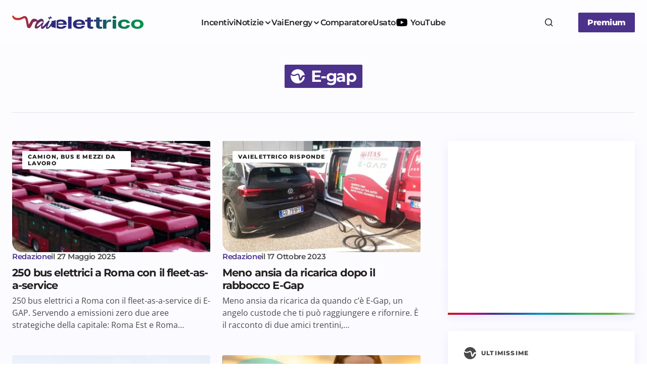

--- FILE ---
content_type: text/html; charset=UTF-8
request_url: https://www.vaielettrico.it/tag/e-gap/
body_size: 19992
content:
<!doctype html><html
lang=it-IT><head><meta
charset="UTF-8"><meta
name="viewport" content="width=device-width, initial-scale=1"><link
rel=profile href=https://gmpg.org/xfn/11> <script async src=//clickiocmp.com/t/consent_241290.js></script> <script async src="https://www.googletagmanager.com/gtag/js?id=UA-107429952-1"></script> <script>window.dataLayer=window.dataLayer||[];function gtag(){dataLayer.push(arguments)};gtag('js',new Date());gtag('config','UA-107429952-1');</script> <script>window._gmp=window._gmp||{};window._gmp.pageType='free article';window._gmpRepeatableEvent=window._gmpRepeatableEvent||new Event("gmp-repeatable-add");dispatchEvent(window._gmpRepeatableEvent);</script> <meta
name='robots' content='noindex, follow'><title>E-gap Archivi - Vaielettrico</title><meta
property="og:locale" content="it_IT"><meta
property="og:type" content="article"><meta
property="og:title" content="E-gap Archivi - Vaielettrico"><meta
property="og:url" content="https://www.vaielettrico.it/tag/e-gap/"><meta
property="og:site_name" content="Vaielettrico"><meta
name="twitter:card" content="summary_large_image"><meta
name="twitter:site" content="@vaielettrico"> <script type=application/ld+json class=yoast-schema-graph>{"@context":"https://schema.org","@graph":[{"@type":"CollectionPage","@id":"https://www.vaielettrico.it/tag/e-gap/","url":"https://www.vaielettrico.it/tag/e-gap/","name":"E-gap Archivi - Vaielettrico","isPartOf":{"@id":"https://www.vaielettrico.it/#website"},"primaryImageOfPage":{"@id":"https://www.vaielettrico.it/tag/e-gap/#primaryimage"},"image":{"@id":"https://www.vaielettrico.it/tag/e-gap/#primaryimage"},"thumbnailUrl":"https://www.vaielettrico.it/wp-content/uploads/2025/05/Schermata-2025-05-26-alle-19.59.18.jpg","breadcrumb":{"@id":"https://www.vaielettrico.it/tag/e-gap/#breadcrumb"},"inLanguage":"it-IT"},{"@type":"ImageObject","inLanguage":"it-IT","@id":"https://www.vaielettrico.it/tag/e-gap/#primaryimage","url":"https://www.vaielettrico.it/wp-content/uploads/2025/05/Schermata-2025-05-26-alle-19.59.18.jpg","contentUrl":"https://www.vaielettrico.it/wp-content/uploads/2025/05/Schermata-2025-05-26-alle-19.59.18.jpg","width":853,"height":498},{"@type":"BreadcrumbList","@id":"https://www.vaielettrico.it/tag/e-gap/#breadcrumb","itemListElement":[{"@type":"ListItem","position":1,"name":"Home","item":"https://www.vaielettrico.it/"},{"@type":"ListItem","position":2,"name":"E-gap"}]},{"@type":"WebSite","@id":"https://www.vaielettrico.it/#website","url":"https://www.vaielettrico.it/","name":"Vaielettrico","description":"La community della mobilità a emissioni zero.","publisher":{"@id":"https://www.vaielettrico.it/#organization"},"potentialAction":[{"@type":"SearchAction","target":{"@type":"EntryPoint","urlTemplate":"https://www.vaielettrico.it/?s={search_term_string}"},"query-input":{"@type":"PropertyValueSpecification","valueRequired":true,"valueName":"search_term_string"}}],"inLanguage":"it-IT"},{"@type":"Organization","@id":"https://www.vaielettrico.it/#organization","name":"Vaielettrico","url":"https://www.vaielettrico.it/","logo":{"@type":"ImageObject","inLanguage":"it-IT","@id":"https://www.vaielettrico.it/#/schema/logo/image/","url":"https://www.vaielettrico.it/wp-content/uploads/logo-alto-sx-1.png","contentUrl":"https://www.vaielettrico.it/wp-content/uploads/logo-alto-sx-1.png","width":272,"height":90,"caption":"Vaielettrico"},"image":{"@id":"https://www.vaielettrico.it/#/schema/logo/image/"},"sameAs":["https://www.facebook.com/VaiElettrico-1021339241340067/","https://x.com/vaielettrico","https://www.instagram.com/vaielettrico/","https://www.youtube.com/channel/UCFARBTslG4J-tGHfdeUSgzA"]}]}</script> <link
rel=dns-prefetch href=//fonts.bunny.net><link
href=https://fonts.gstatic.com crossorigin rel=preconnect><link
rel=alternate type=application/rss+xml title="Vaielettrico &raquo; Feed" href=https://www.vaielettrico.it/feed/ ><style id=wp-img-auto-sizes-contain-inline-css>img:is([sizes=auto i],[sizes^="auto," i]){contain-intrinsic-size:3000px 1500px}</style><link
rel=stylesheet href=https://www.vaielettrico.it/wp-content/cache/minify/0d47d7e26d69ecc6d9c270.css media=all><style id=csco-styles-inline-css>/*<![CDATA[*/:root{--cs-font-base-family:Open Sans;--cs-font-base-size:1rem;--cs-font-base-weight:400;--cs-font-base-style:normal;--cs-font-base-letter-spacing:normal;--cs-font-base-line-height:1.55;--cs-font-primary-family:Montserrat;--cs-font-primary-size:1rem;--cs-font-primary-weight:800;--cs-font-primary-style:normal;--cs-font-primary-letter-spacing:-0.03em;--cs-font-primary-text-transform:none;--cs-font-primary-line-height:1.2;--cs-font-secondary-family:Montserrat;--cs-font-secondary-size:0.875rem;--cs-font-secondary-weight:400;--cs-font-secondary-style:normal;--cs-font-secondary-letter-spacing:normal;--cs-font-secondary-text-transform:none;--cs-font-secondary-line-height:1.55;--cs-font-section-headings-family:Montserrat;--cs-font-section-headings-size:0.75rem;--cs-font-section-headings-weight:800;--cs-font-section-headings-style:normal;--cs-font-section-headings-letter-spacing:0.1em;--cs-font-section-headings-text-transform:uppercase;--cs-font-section-headings-line-height:1.2;--cs-font-post-title-family:Montserrat;--cs-font-post-title-weight:700;--cs-font-post-title-size:3.25rem;--cs-font-post-title-letter-spacing:-0.05em;--cs-font-post-title-line-height:1.2;--cs-font-post-subtitle-family:Montserrat;--cs-font-post-subtitle-weight:400;--cs-font-post-subtitle-size:1.125rem;--cs-font-post-subtitle-letter-spacing:normal;--cs-font-post-subtitle-line-height:1.55;--cs-font-category-family:Montserrat;--cs-font-category-size:0.6875rem;--cs-font-category-weight:800;--cs-font-category-style:normal;--cs-font-category-letter-spacing:0.1em;--cs-font-category-text-transform:uppercase;--cs-font-category-line-height:1.2;--cs-font-post-meta-family:Montserrat;--cs-font-post-meta-size:0.9375rem;--cs-font-post-meta-weight:600;--cs-font-post-meta-style:normal;--cs-font-post-meta-letter-spacing:-0.02em;--cs-font-post-meta-text-transform:none;--cs-font-post-meta-line-height:1.2;--cs-font-post-content-family:Open Sans;--cs-font-post-content-weight:400;--cs-font-post-content-size:1.125rem;--cs-font-post-content-letter-spacing:normal;--cs-font-post-content-line-height:1.55;--cs-font-input-family:Montserrat;--cs-font-input-size:0.875rem;--cs-font-input-weight:400;--cs-font-input-style:normal;--cs-font-input-line-height:1.55rem;--cs-font-input-letter-spacing:normal;--cs-font-input-text-transform:none;--cs-font-entry-title-family:Montserrat;--cs-font-entry-title-weight:700;--cs-font-entry-title-letter-spacing:-0.04em;--cs-font-entry-title-line-height:1.2;--cs-font-entry-excerpt-family:Open Sans;--cs-font-entry-excerpt-weight:400;--cs-font-entry-excerpt-size:1rem;--cs-font-entry-excerpt-letter-spacing:normal;--cs-font-entry-excerpt-line-height:1.55;--cs-font-main-logo-family:DM Sans;--cs-font-main-logo-size:1.375rem;--cs-font-main-logo-weight:700;--cs-font-main-logo-style:normal;--cs-font-main-logo-letter-spacing:-0.04em;--cs-font-main-logo-text-transform:none;--cs-font-footer-logo-family:DM Sans;--cs-font-footer-logo-size:1.375rem;--cs-font-footer-logo-weight:700;--cs-font-footer-logo-style:normal;--cs-font-footer-logo-letter-spacing:-0.04em;--cs-font-footer-logo-text-transform:none;--cs-font-headings-family:Montserrat;--cs-font-headings-weight:700;--cs-font-headings-style:normal;--cs-font-headings-line-height:1.2;--cs-font-headings-letter-spacing:-0.04em;--cs-font-headings-text-transform:none;--cs-font-menu-family:Montserrat;--cs-font-menu-size:1rem;--cs-font-menu-weight:600;--cs-font-menu-style:normal;--cs-font-menu-letter-spacing:-0.03em;--cs-font-menu-text-transform:none;--cs-font-menu-line-height:1.2;--cs-font-submenu-family:Montserrat;--cs-font-submenu-size:1rem;--cs-font-submenu-weight:600;--cs-font-submenu-style:normal;--cs-font-submenu-letter-spacing:-0.03em;--cs-font-submenu-text-transform:none;--cs-font-submenu-line-height:1.2;--cs-font-footer-menu-family:Montserrat;--cs-font-footer-menu-size:0.75rem;--cs-font-footer-menu-weight:800;--cs-font-footer-menu-style:normal;--cs-font-footer-menu-letter-spacing:0.1em;--cs-font-footer-menu-text-transform:uppercase;--cs-font-footer-menu-line-height:1.2;--cs-font-footer-submenu-family:Montserrat;--cs-font-footer-submenu-size:1rem;--cs-font-footer-submenu-weight:600;--cs-font-footer-submenu-style:normal;--cs-font-footer-submenu-letter-spacing:-0.03em;--cs-font-footer-submenu-text-transform:none;--cs-font-footer-submenu-line-height:1.2}/*]]>*/</style><link
rel=stylesheet id=bc959278454a531d3d2f9845ad92262b-css href='https://fonts.bunny.net/css?family=Open+Sans%3A400%2C400i%2C500i%2C500%2C700%2C700i%2C600&#038;subset=latin&#038;display=swap&#038;ver=1.0.6' media=all><link
rel=stylesheet id=73a517dd372d0513a3af5be98a0595a1-css href='https://fonts.bunny.net/css?family=Montserrat%3A800%2C400%2C400i%2C500%2C500i%2C700%2C700i%2C600&#038;subset=latin&#038;display=swap&#038;ver=1.0.6' media=all><style id=cs-customizer-output-styles-inline-css>/*<![CDATA[*/:root{--cs-light-primary-color:#231f20;--cs-dark-primary-color:#FFF;--cs-light-secondary-color:#4a494a;--cs-dark-secondary-color:#CDCDCD;--cs-light-accent-color:#4c328a;--cs-dark-accent-color:#FFF;--cs-light-site-background-start:#FDFDFF;--cs-dark-site-background-start:#1C1C1C;--cs-light-site-background-end:#F8F7FF;--cs-dark-site-background-end:#1C1C1C;--cs-light-layout-background:#FFF;--cs-dark-layout-background:#222;--cs-light-offcanvas-background:#FFF;--cs-dark-offcanvas-background:#222;--cs-light-header-background:#FDFDFF;--cs-dark-header-background:#1C1C1C;--cs-light-header-submenu-background:#FFF;--cs-dark-header-submenu-background:#222;--cs-light-header-highlight-background:#F2F2F6;--cs-dark-header-highlight-background:#3D3D3D;--cs-light-input-background:#FFF;--cs-dark-input-background:#222;--cs-light-input-color:#29294B;--cs-dark-input-color:#FFF;--cs-light-button-background-start:#4c328a;--cs-dark-button-background-start:#434343;--cs-light-button-background-end:#4c328a;--cs-dark-button-background-end:#0F0F0F;--cs-light-button-color:#FFF;--cs-dark-button-color:#FFF;--cs-light-button-hover-background-start:#c8066f;--cs-dark-button-hover-background-start:#383838;--cs-light-button-hover-background-end:#c8066f;--cs-dark-button-hover-background-end:#010101;--cs-light-button-hover-color:#FFF;--cs-dark-button-hover-color:#FFF;--cs-light-border-color:#E1E1E8;--cs-dark-border-color:#2E2E2E;--cs-layout-elements-border-radius:2px;--cs-thumbnail-border-radius:2px;--cs-button-border-radius:2px;--cs-input-border-radius:2px;--cs-tag-border-radius:2px;--cs-heading-1-font-size:3.25rem;--cs-heading-2-font-size:2.625rem;--cs-heading-3-font-size:2.0625rem;--cs-heading-4-font-size:1.5rem;--cs-heading-5-font-size:1.3125rem;--cs-heading-6-font-size:1.125rem;--cs-header-initial-height:88px;--cs-header-height:88px;--cs-header-border-width:0px;--cs-hero-slider-delay-ms:5000}:root,[data-scheme="light"]{--cs-light-overlay-background-rgb:0,0,0}:root,[data-scheme="dark"]{--cs-dark-overlay-background-rgb:0,0,0}.cs-posts-area__home.cs-posts-area__grid{--cs-posts-area-grid-columns:3}.cs-posts-area__home.cs-archive-grid{--cs-posts-area-grid-row-gap:48px;--cs-entry-title-font-size:1.3125rem}.cs-posts-area__archive.cs-posts-area__grid{--cs-posts-area-grid-columns:2}.cs-posts-area__archive.cs-archive-grid{--cs-posts-area-grid-row-gap:48px;--cs-entry-title-font-size:1.3125rem}.cs-read-next .cs-posts-area__read-next{--cs-posts-area-grid-row-gap:48px}.cs-posts-area__read-next{--cs-entry-title-font-size:1.3125rem}@media (max-width: 991.98px){.cs-posts-area__home.cs-posts-area__grid{--cs-posts-area-grid-columns:2}.cs-posts-area__home.cs-archive-grid{--cs-posts-area-grid-row-gap:38px;--cs-entry-title-font-size:1.3125rem}.cs-posts-area__archive.cs-posts-area__grid{--cs-posts-area-grid-columns:2}.cs-posts-area__archive.cs-archive-grid{--cs-posts-area-grid-row-gap:38px;--cs-entry-title-font-size:1.3125rem}.cs-read-next .cs-posts-area__read-next{--cs-posts-area-grid-row-gap:38px}.cs-posts-area__read-next{--cs-entry-title-font-size:1.3125rem}}@media (max-width: 767.98px){.cs-posts-area__home.cs-posts-area__grid{--cs-posts-area-grid-columns:1}.cs-posts-area__archive.cs-posts-area__grid{--cs-posts-area-grid-columns:1}}@media (max-width: 575.98px){.cs-posts-area__home.cs-archive-grid{--cs-posts-area-grid-row-gap:40px;--cs-entry-title-font-size:1.3125rem}.cs-posts-area__archive.cs-archive-grid{--cs-posts-area-grid-row-gap:40px;--cs-entry-title-font-size:1.3125rem}.cs-read-next .cs-posts-area__read-next{--cs-posts-area-grid-row-gap:40px}.cs-posts-area__read-next{--cs-entry-title-font-size:1.3125rem}}/*]]>*/</style> <script src=https://www.vaielettrico.it/wp-content/cache/minify/b02ab7724fe3d0141ff87c.js></script> <script src=https://cdn.onesignal.com/sdks/web/v16/OneSignalSDK.page.js defer></script> <script>window.OneSignalDeferred=window.OneSignalDeferred||[];OneSignalDeferred.push(async function(OneSignal){await OneSignal.init({appId:"d981dac0-c1c6-493c-80c3-fc7986ef9ce2",serviceWorkerOverrideForTypical:true,path:"https://www.vaielettrico.it/wp-content/plugins/onesignal-free-web-push-notifications/sdk_files/",serviceWorkerParam:{scope:"/wp-content/plugins/onesignal-free-web-push-notifications/sdk_files/push/onesignal/"},serviceWorkerPath:"OneSignalSDKWorker.js",});});if(navigator.serviceWorker){navigator.serviceWorker.getRegistrations().then((registrations)=>{registrations.forEach((registration)=>{if(registration.active&&registration.active.scriptURL.includes('OneSignalSDKWorker.js.php')){registration.unregister().then((success)=>{if(success){console.log('OneSignalSW: Successfully unregistered:',registration.active.scriptURL);}else{console.log('OneSignalSW: Failed to unregister:',registration.active.scriptURL);}});}});}).catch((error)=>{console.error('Error fetching service worker registrations:',error);});}</script> <style id=pmpro_colors>/*<![CDATA[*/:root{--pmpro--color--base:#fff;--pmpro--color--contrast:#222;--pmpro--color--accent:#0c3d54;--pmpro--color--accent--variation:hsl( 199,75%,28.5% );--pmpro--color--border--variation:hsl( 0,0%,91% )}/*]]>*/</style><link
rel=icon href=https://www.vaielettrico.it/wp-content/uploads/2025/06/cropped-cropped-icona-grad-bkg-150x150.png sizes=32x32><link
rel=icon href=https://www.vaielettrico.it/wp-content/uploads/2025/06/cropped-cropped-icona-grad-bkg-300x300.png sizes=192x192><link
rel=apple-touch-icon href=https://www.vaielettrico.it/wp-content/uploads/2025/06/cropped-cropped-icona-grad-bkg-300x300.png><meta
name="msapplication-TileImage" content="https://www.vaielettrico.it/wp-content/uploads/2025/06/cropped-cropped-icona-grad-bkg-300x300.png"><style id=global-styles-inline-css>/*<![CDATA[*/:root{--wp--preset--aspect-ratio--square:1;--wp--preset--aspect-ratio--4-3:4/3;--wp--preset--aspect-ratio--3-4:3/4;--wp--preset--aspect-ratio--3-2:3/2;--wp--preset--aspect-ratio--2-3:2/3;--wp--preset--aspect-ratio--16-9:16/9;--wp--preset--aspect-ratio--9-16:9/16;--wp--preset--color--black:#000;--wp--preset--color--cyan-bluish-gray:#abb8c3;--wp--preset--color--white:#FFF;--wp--preset--color--pale-pink:#f78da7;--wp--preset--color--vivid-red:#cf2e2e;--wp--preset--color--luminous-vivid-orange:#ff6900;--wp--preset--color--luminous-vivid-amber:#fcb900;--wp--preset--color--light-green-cyan:#7bdcb5;--wp--preset--color--vivid-green-cyan:#00d084;--wp--preset--color--pale-cyan-blue:#8ed1fc;--wp--preset--color--vivid-cyan-blue:#0693e3;--wp--preset--color--vivid-purple:#9b51e0;--wp--preset--color--primary:#231f20;--wp--preset--color--secondary:#4a494a;--wp--preset--color--layout:#F1F1F1;--wp--preset--color--accent:#4c328a;--wp--preset--color--border:#E1E1E8;--wp--preset--color--blue:#59BACC;--wp--preset--color--green:#58AD69;--wp--preset--color--orange:#FFBC49;--wp--preset--color--red:#e32c26;--wp--preset--color--gray-50:#f8f9fa;--wp--preset--color--gray-100:#f8f9fa;--wp--preset--color--gray-200:#E1E1E8;--wp--preset--gradient--vivid-cyan-blue-to-vivid-purple:linear-gradient(135deg,rgb(6,147,227) 0%,rgb(155,81,224) 100%);--wp--preset--gradient--light-green-cyan-to-vivid-green-cyan:linear-gradient(135deg,rgb(122,220,180) 0%,rgb(0,208,130) 100%);--wp--preset--gradient--luminous-vivid-amber-to-luminous-vivid-orange:linear-gradient(135deg,rgb(252,185,0) 0%,rgb(255,105,0) 100%);--wp--preset--gradient--luminous-vivid-orange-to-vivid-red:linear-gradient(135deg,rgb(255,105,0) 0%,rgb(207,46,46) 100%);--wp--preset--gradient--very-light-gray-to-cyan-bluish-gray:linear-gradient(135deg,rgb(238,238,238) 0%,rgb(169,184,195) 100%);--wp--preset--gradient--cool-to-warm-spectrum:linear-gradient(135deg,rgb(74,234,220) 0%,rgb(151,120,209) 20%,rgb(207,42,186) 40%,rgb(238,44,130) 60%,rgb(251,105,98) 80%,rgb(254,248,76) 100%);--wp--preset--gradient--blush-light-purple:linear-gradient(135deg,rgb(255,206,236) 0%,rgb(152,150,240) 100%);--wp--preset--gradient--blush-bordeaux:linear-gradient(135deg,rgb(254,205,165) 0%,rgb(254,45,45) 50%,rgb(107,0,62) 100%);--wp--preset--gradient--luminous-dusk:linear-gradient(135deg,rgb(255,203,112) 0%,rgb(199,81,192) 50%,rgb(65,88,208) 100%);--wp--preset--gradient--pale-ocean:linear-gradient(135deg,rgb(255,245,203) 0%,rgb(182,227,212) 50%,rgb(51,167,181) 100%);--wp--preset--gradient--electric-grass:linear-gradient(135deg,rgb(202,248,128) 0%,rgb(113,206,126) 100%);--wp--preset--gradient--midnight:linear-gradient(135deg,rgb(2,3,129) 0%,rgb(40,116,252) 100%);--wp--preset--gradient--primary-gradient:var(--cs-color-button);--wp--preset--font-size--small:13px;--wp--preset--font-size--medium:20px;--wp--preset--font-size--large:36px;--wp--preset--font-size--x-large:42px;--wp--preset--spacing--20:0.44rem;--wp--preset--spacing--30:0.67rem;--wp--preset--spacing--40:1rem;--wp--preset--spacing--50:1.5rem;--wp--preset--spacing--60:2.25rem;--wp--preset--spacing--70:3.38rem;--wp--preset--spacing--80:5.06rem;--wp--preset--shadow--natural:6px 6px 9px rgba(0, 0, 0, 0.2);--wp--preset--shadow--deep:12px 12px 50px rgba(0, 0, 0, 0.4);--wp--preset--shadow--sharp:6px 6px 0px rgba(0, 0, 0, 0.2);--wp--preset--shadow--outlined:6px 6px 0px -3px rgb(255, 255, 255), 6px 6px rgb(0, 0, 0);--wp--preset--shadow--crisp:6px 6px 0px rgb(0, 0, 0);--wp--preset--shadow--standard:0 5px 25px 0 var(--cs-palete-box-shadow)}:root{--wp--style--global--content-size:824px;--wp--style--global--wide-size:1248px}:where(body){margin:0}.wp-site-blocks>.alignleft{float:left;margin-right:2em}.wp-site-blocks>.alignright{float:right;margin-left:2em}.wp-site-blocks>.aligncenter{justify-content:center;margin-left:auto;margin-right:auto}:where(.wp-site-blocks)>*{margin-block-start:24px;margin-block-end:0}:where(.wp-site-blocks)>:first-child{margin-block-start:0}:where(.wp-site-blocks)>:last-child{margin-block-end:0}:root{--wp--style--block-gap:24px}:root :where(.is-layout-flow)>:first-child{margin-block-start:0}:root :where(.is-layout-flow)>:last-child{margin-block-end:0}:root :where(.is-layout-flow)>*{margin-block-start:24px;margin-block-end:0}:root :where(.is-layout-constrained)>:first-child{margin-block-start:0}:root :where(.is-layout-constrained)>:last-child{margin-block-end:0}:root :where(.is-layout-constrained)>*{margin-block-start:24px;margin-block-end:0}:root :where(.is-layout-flex){gap:24px}:root :where(.is-layout-grid){gap:24px}.is-layout-flow>.alignleft{float:left;margin-inline-start:0;margin-inline-end:2em}.is-layout-flow>.alignright{float:right;margin-inline-start:2em;margin-inline-end:0}.is-layout-flow>.aligncenter{margin-left:auto !important;margin-right:auto !important}.is-layout-constrained>.alignleft{float:left;margin-inline-start:0;margin-inline-end:2em}.is-layout-constrained>.alignright{float:right;margin-inline-start:2em;margin-inline-end:0}.is-layout-constrained>.aligncenter{margin-left:auto !important;margin-right:auto !important}.is-layout-constrained>:where(:not(.alignleft):not(.alignright):not(.alignfull)){max-width:var(--wp--style--global--content-size);margin-left:auto !important;margin-right:auto !important}.is-layout-constrained>.alignwide{max-width:var(--wp--style--global--wide-size)}body .is-layout-flex{display:flex}.is-layout-flex{flex-wrap:wrap;align-items:center}.is-layout-flex>:is(*,div){margin:0}body .is-layout-grid{display:grid}.is-layout-grid>:is(*,div){margin:0}body{padding-top:0px;padding-right:0px;padding-bottom:0px;padding-left:0px}a:where(:not(.wp-element-button)){text-decoration:underline}:root :where(.wp-element-button,.wp-block-button__link){background-color:#32373c;border-width:0;color:#fff;font-family:inherit;font-size:inherit;font-style:inherit;font-weight:inherit;letter-spacing:inherit;line-height:inherit;padding-top:calc(0.667em + 2px);padding-right:calc(1.333em + 2px);padding-bottom:calc(0.667em + 2px);padding-left:calc(1.333em + 2px);text-decoration:none;text-transform:inherit}.has-black-color{color:var(--wp--preset--color--black) !important}.has-cyan-bluish-gray-color{color:var(--wp--preset--color--cyan-bluish-gray) !important}.has-white-color{color:var(--wp--preset--color--white) !important}.has-pale-pink-color{color:var(--wp--preset--color--pale-pink) !important}.has-vivid-red-color{color:var(--wp--preset--color--vivid-red) !important}.has-luminous-vivid-orange-color{color:var(--wp--preset--color--luminous-vivid-orange) !important}.has-luminous-vivid-amber-color{color:var(--wp--preset--color--luminous-vivid-amber) !important}.has-light-green-cyan-color{color:var(--wp--preset--color--light-green-cyan) !important}.has-vivid-green-cyan-color{color:var(--wp--preset--color--vivid-green-cyan) !important}.has-pale-cyan-blue-color{color:var(--wp--preset--color--pale-cyan-blue) !important}.has-vivid-cyan-blue-color{color:var(--wp--preset--color--vivid-cyan-blue) !important}.has-vivid-purple-color{color:var(--wp--preset--color--vivid-purple) !important}.has-primary-color{color:var(--wp--preset--color--primary) !important}.has-secondary-color{color:var(--wp--preset--color--secondary) !important}.has-layout-color{color:var(--wp--preset--color--layout) !important}.has-accent-color{color:var(--wp--preset--color--accent) !important}.has-border-color{color:var(--wp--preset--color--border) !important}.has-blue-color{color:var(--wp--preset--color--blue) !important}.has-green-color{color:var(--wp--preset--color--green) !important}.has-orange-color{color:var(--wp--preset--color--orange) !important}.has-red-color{color:var(--wp--preset--color--red) !important}.has-gray-50-color{color:var(--wp--preset--color--gray-50) !important}.has-gray-100-color{color:var(--wp--preset--color--gray-100) !important}.has-gray-200-color{color:var(--wp--preset--color--gray-200) !important}.has-black-background-color{background-color:var(--wp--preset--color--black) !important}.has-cyan-bluish-gray-background-color{background-color:var(--wp--preset--color--cyan-bluish-gray) !important}.has-white-background-color{background-color:var(--wp--preset--color--white) !important}.has-pale-pink-background-color{background-color:var(--wp--preset--color--pale-pink) !important}.has-vivid-red-background-color{background-color:var(--wp--preset--color--vivid-red) !important}.has-luminous-vivid-orange-background-color{background-color:var(--wp--preset--color--luminous-vivid-orange) !important}.has-luminous-vivid-amber-background-color{background-color:var(--wp--preset--color--luminous-vivid-amber) !important}.has-light-green-cyan-background-color{background-color:var(--wp--preset--color--light-green-cyan) !important}.has-vivid-green-cyan-background-color{background-color:var(--wp--preset--color--vivid-green-cyan) !important}.has-pale-cyan-blue-background-color{background-color:var(--wp--preset--color--pale-cyan-blue) !important}.has-vivid-cyan-blue-background-color{background-color:var(--wp--preset--color--vivid-cyan-blue) !important}.has-vivid-purple-background-color{background-color:var(--wp--preset--color--vivid-purple) !important}.has-primary-background-color{background-color:var(--wp--preset--color--primary) !important}.has-secondary-background-color{background-color:var(--wp--preset--color--secondary) !important}.has-layout-background-color{background-color:var(--wp--preset--color--layout) !important}.has-accent-background-color{background-color:var(--wp--preset--color--accent) !important}.has-border-background-color{background-color:var(--wp--preset--color--border) !important}.has-blue-background-color{background-color:var(--wp--preset--color--blue) !important}.has-green-background-color{background-color:var(--wp--preset--color--green) !important}.has-orange-background-color{background-color:var(--wp--preset--color--orange) !important}.has-red-background-color{background-color:var(--wp--preset--color--red) !important}.has-gray-50-background-color{background-color:var(--wp--preset--color--gray-50) !important}.has-gray-100-background-color{background-color:var(--wp--preset--color--gray-100) !important}.has-gray-200-background-color{background-color:var(--wp--preset--color--gray-200) !important}.has-black-border-color{border-color:var(--wp--preset--color--black) !important}.has-cyan-bluish-gray-border-color{border-color:var(--wp--preset--color--cyan-bluish-gray) !important}.has-white-border-color{border-color:var(--wp--preset--color--white) !important}.has-pale-pink-border-color{border-color:var(--wp--preset--color--pale-pink) !important}.has-vivid-red-border-color{border-color:var(--wp--preset--color--vivid-red) !important}.has-luminous-vivid-orange-border-color{border-color:var(--wp--preset--color--luminous-vivid-orange) !important}.has-luminous-vivid-amber-border-color{border-color:var(--wp--preset--color--luminous-vivid-amber) !important}.has-light-green-cyan-border-color{border-color:var(--wp--preset--color--light-green-cyan) !important}.has-vivid-green-cyan-border-color{border-color:var(--wp--preset--color--vivid-green-cyan) !important}.has-pale-cyan-blue-border-color{border-color:var(--wp--preset--color--pale-cyan-blue) !important}.has-vivid-cyan-blue-border-color{border-color:var(--wp--preset--color--vivid-cyan-blue) !important}.has-vivid-purple-border-color{border-color:var(--wp--preset--color--vivid-purple) !important}.has-primary-border-color{border-color:var(--wp--preset--color--primary) !important}.has-secondary-border-color{border-color:var(--wp--preset--color--secondary) !important}.has-layout-border-color{border-color:var(--wp--preset--color--layout) !important}.has-accent-border-color{border-color:var(--wp--preset--color--accent) !important}.has-border-border-color{border-color:var(--wp--preset--color--border) !important}.has-blue-border-color{border-color:var(--wp--preset--color--blue) !important}.has-green-border-color{border-color:var(--wp--preset--color--green) !important}.has-orange-border-color{border-color:var(--wp--preset--color--orange) !important}.has-red-border-color{border-color:var(--wp--preset--color--red) !important}.has-gray-50-border-color{border-color:var(--wp--preset--color--gray-50) !important}.has-gray-100-border-color{border-color:var(--wp--preset--color--gray-100) !important}.has-gray-200-border-color{border-color:var(--wp--preset--color--gray-200) !important}.has-vivid-cyan-blue-to-vivid-purple-gradient-background{background:var(--wp--preset--gradient--vivid-cyan-blue-to-vivid-purple) !important}.has-light-green-cyan-to-vivid-green-cyan-gradient-background{background:var(--wp--preset--gradient--light-green-cyan-to-vivid-green-cyan) !important}.has-luminous-vivid-amber-to-luminous-vivid-orange-gradient-background{background:var(--wp--preset--gradient--luminous-vivid-amber-to-luminous-vivid-orange) !important}.has-luminous-vivid-orange-to-vivid-red-gradient-background{background:var(--wp--preset--gradient--luminous-vivid-orange-to-vivid-red) !important}.has-very-light-gray-to-cyan-bluish-gray-gradient-background{background:var(--wp--preset--gradient--very-light-gray-to-cyan-bluish-gray) !important}.has-cool-to-warm-spectrum-gradient-background{background:var(--wp--preset--gradient--cool-to-warm-spectrum) !important}.has-blush-light-purple-gradient-background{background:var(--wp--preset--gradient--blush-light-purple) !important}.has-blush-bordeaux-gradient-background{background:var(--wp--preset--gradient--blush-bordeaux) !important}.has-luminous-dusk-gradient-background{background:var(--wp--preset--gradient--luminous-dusk) !important}.has-pale-ocean-gradient-background{background:var(--wp--preset--gradient--pale-ocean) !important}.has-electric-grass-gradient-background{background:var(--wp--preset--gradient--electric-grass) !important}.has-midnight-gradient-background{background:var(--wp--preset--gradient--midnight) !important}.has-primary-gradient-gradient-background{background:var(--wp--preset--gradient--primary-gradient) !important}.has-small-font-size{font-size:var(--wp--preset--font-size--small) !important}.has-medium-font-size{font-size:var(--wp--preset--font-size--medium) !important}.has-large-font-size{font-size:var(--wp--preset--font-size--large) !important}.has-x-large-font-size{font-size:var(--wp--preset--font-size--x-large) !important}/*]]>*/</style></head><body
class="pmpro-variation_1 archive tag tag-e-gap tag-3308 wp-embed-responsive wp-theme-vaielettrico cs-page-layout-right cs-navbar-smart-enabled cs-sticky-sidebar-enabled cs-stick-to-top" data-scheme=light><div
id=gmpSkinMobileSpacer></div><div
class=cs-site-overlay></div><div
class=cs-offcanvas><div
class=cs-offcanvas__header><div
class=cs-logo>
<a
class="cs-header__logo cs-logo-default " href=https://www.vaielettrico.it/ >
<img
loading=lazy src=https://www.vaielettrico.it/wp-content/uploads/2025/06/Logo-grad-1.svg  alt=Vaielettrico>		</a><a
class="cs-header__logo cs-logo-dark " href=https://www.vaielettrico.it/ >
<img
loading=lazy src=https://www.vaielettrico.it/wp-content/uploads/2025/06/logo-white.svg  alt=Vaielettrico>		</a></div><nav
class=cs-offcanvas__nav>
<span
class=cs-offcanvas__toggle role=button aria-label="Chiudi pulsante menu mobile"><i
class="cs-icon cs-icon-x"></i></span></nav></div><aside
class=cs-offcanvas__sidebar><div
class="cs-offcanvas__inner cs-offcanvas__area cs-widget-area"><div
class="widget widget_nav_menu"><div
class=menu-testata-container><ul
id=menu-testata class=menu><li
id=menu-item-175225 class="menu-item menu-item-type-taxonomy menu-item-object-category menu-item-175225"><a
href=https://www.vaielettrico.it/category/news/incentivi-2025/ >Incentivi</a></li>
<li
id=menu-item-166732 class="menu-item menu-item-type-custom menu-item-object-custom menu-item-has-children menu-item-166732"><a
href=https://www.vaielettrico.it/notizie/ >Notizie</a><ul
class=sub-menu>
<li
id=menu-item-166733 class="menu-item menu-item-type-taxonomy menu-item-object-category menu-item-166733"><a
href=https://www.vaielettrico.it/category/news/automobili/ >Auto</a></li>
<li
id=menu-item-166734 class="menu-item menu-item-type-taxonomy menu-item-object-category menu-item-166734"><a
href=https://www.vaielettrico.it/category/due-ruote/ >Due ruote</a></li>
<li
id=menu-item-166736 class="menu-item menu-item-type-taxonomy menu-item-object-category menu-item-166736"><a
href=https://www.vaielettrico.it/category/vaielettrico-risponde/ >Vaielettrico risponde</a></li>
<li
id=menu-item-166737 class="menu-item menu-item-type-taxonomy menu-item-object-category menu-item-166737"><a
href=https://www.vaielettrico.it/category/news/nautica/ >Nautica</a></li>
<li
id=menu-item-166738 class="menu-item menu-item-type-taxonomy menu-item-object-category menu-item-166738"><a
href=https://www.vaielettrico.it/category/camion-bus-e-mezzi-da-lavoro/ >Camion, bus e mezzi da lavoro</a></li>
<li
id=menu-item-166739 class="menu-item menu-item-type-taxonomy menu-item-object-category menu-item-166739"><a
href=https://www.vaielettrico.it/category/incentivi/ >Incentivi</a></li>
<li
id=menu-item-166740 class="menu-item menu-item-type-taxonomy menu-item-object-category menu-item-166740"><a
href=https://www.vaielettrico.it/category/scenari/ >Scenari</a></li>
<li
id=menu-item-170334 class="menu-item menu-item-type-taxonomy menu-item-object-category menu-item-170334"><a
href=https://www.vaielettrico.it/category/pubbliredazionali/ >Pubbliredazionali</a></li></ul>
</li>
<li
id=menu-item-166741 class="menu-item menu-item-type-taxonomy menu-item-object-category menu-item-has-children menu-item-166741"><a
href=https://www.vaielettrico.it/category/vaienergy/ >VaiEnergy</a><ul
class=sub-menu>
<li
id=menu-item-166743 class="menu-item menu-item-type-taxonomy menu-item-object-category menu-item-166743"><a
href=https://www.vaielettrico.it/category/alla-ricarica/ >Ricarica e Bollette</a></li>
<li
id=menu-item-166742 class="menu-item menu-item-type-taxonomy menu-item-object-category menu-item-166742"><a
href=https://www.vaielettrico.it/category/aziende/ >Aziende</a></li>
<li
id=menu-item-166744 class="menu-item menu-item-type-taxonomy menu-item-object-category menu-item-166744"><a
href=https://www.vaielettrico.it/category/tecnologia-industria-prima-pagina/ >Tecnologia</a></li></ul>
</li>
<li
id=menu-item-166747 class="menu-item menu-item-type-custom menu-item-object-custom menu-item-166747"><a
href=https://www.vaielettrico.it/comparatore-costo-auto-elettriche/ >Comparatore</a></li>
<li
id=menu-item-166940 class="menu-item menu-item-type-taxonomy menu-item-object-category menu-item-166940"><a
href=https://www.vaielettrico.it/category/elettrico-usato/ >Usato</a></li>
<li
id=menu-item-166941 class="yt-menu menu-item menu-item-type-custom menu-item-object-custom menu-item-166941"><a
href=https://www.youtube.com/channel/UCFARBTslG4J-tGHfdeUSgzA>YouTube</a></li></ul></div></div><div
class=cs-offcanvas__button>
<a
class="cs-button cs-offcanvas__button" href=https://www.vaielettrico.it/login/ target=_blank>
Premium	</a></div><div
class=cs-offcanvas__bottombar><div
class=cs-social>
<a
class=cs-social__link href=https://www.facebook.com/VaiElettrico-1021339241340067/ target=_blank title=facebook>
<svg
xmlns=http://www.w3.org/2000/svg width=24 height=24 viewBox="0 0 24 24" fill=none ><path
d="M12 2C6.477 2 2 6.477 2 12C2 16.991 5.657 21.128 10.438 21.879V14.89H7.898V12H10.438V9.797C10.438 7.291 11.93 5.907 14.215 5.907C15.309 5.907 16.453 6.102 16.453 6.102V8.562H15.193C13.95 8.562 13.563 9.333 13.563 10.124V12H16.336L15.893 14.89H13.563V21.879C18.343 21.129 22 16.99 22 12C22 6.477 17.523 2 12 2Z" fill=#29294B /></svg>		</a>
<a
class=cs-social__link href=https://www.instagram.com/vaielettrico/ target=_blank title=Instagram>
<svg
xmlns=http://www.w3.org/2000/svg width=24 height=24 viewBox="0 0 24 24" fill=none ><path
d="M7.85844 2.06995C6.79443 2.12015 6.06783 2.28995 5.43263 2.53955C4.77523 2.79575 4.21802 3.13955 3.66362 3.69596C3.10922 4.25236 2.76782 4.80996 2.51342 5.46836C2.26722 6.10497 2.10042 6.83217 2.05342 7.89677C2.00642 8.96138 1.99602 9.30358 2.00122 12.0192C2.00642 14.7348 2.01842 15.0752 2.07002 16.142C2.12082 17.2058 2.29002 17.9322 2.53962 18.5676C2.79622 19.225 3.13962 19.782 3.69622 20.3366C4.25282 20.8912 4.81003 21.2318 5.47003 21.4866C6.10603 21.7324 6.83343 21.9 7.89784 21.9466C8.96224 21.9932 9.30484 22.004 12.0197 21.9988C14.7345 21.9936 15.0763 21.9816 16.1429 21.931C17.2095 21.8804 17.9321 21.71 18.5677 21.4616C19.2251 21.2044 19.7825 20.8616 20.3367 20.3048C20.8909 19.748 21.2321 19.19 21.4863 18.5312C21.7327 17.8952 21.9001 17.1678 21.9463 16.1042C21.9929 15.0368 22.0039 14.696 21.9987 11.9808C21.9935 9.26558 21.9813 8.92518 21.9307 7.85877C21.8801 6.79237 21.7107 6.06817 21.4613 5.43236C21.2043 4.77496 20.8613 4.21836 20.3049 3.66336C19.7485 3.10835 19.1901 2.76735 18.5315 2.51375C17.8951 2.26755 17.1681 2.09975 16.1037 2.05375C15.0393 2.00775 14.6967 1.99595 11.9809 2.00115C9.26504 2.00635 8.92504 2.01795 7.85844 2.06995ZM7.97524 20.1476C7.00023 20.1052 6.47083 19.9432 6.11803 19.8076C5.65083 19.6276 5.31803 19.41 4.96643 19.0618C4.61483 18.7136 4.39882 18.3796 4.21642 17.9134C4.07942 17.5606 3.91442 17.0318 3.86882 16.0568C3.81922 15.003 3.80882 14.6866 3.80302 12.0168C3.79722 9.34698 3.80742 9.03098 3.85362 7.97677C3.89522 7.00257 4.05822 6.47257 4.19362 6.11997C4.37362 5.65216 4.59043 5.31996 4.93943 4.96856C5.28843 4.61716 5.62143 4.40076 6.08803 4.21836C6.44043 4.08076 6.96923 3.91716 7.94384 3.87076C8.99844 3.82076 9.31444 3.81076 11.9839 3.80496C14.6533 3.79916 14.9701 3.80916 16.0251 3.85556C16.9993 3.89796 17.5295 4.05936 17.8817 4.19556C18.3491 4.37556 18.6817 4.59176 19.0331 4.94136C19.3845 5.29096 19.6011 5.62276 19.7835 6.09037C19.9213 6.44177 20.0849 6.97037 20.1309 7.94557C20.1811 9.00018 20.1925 9.31638 20.1973 11.9856C20.2021 14.6548 20.1927 14.9718 20.1465 16.0256C20.1039 17.0006 19.9423 17.5302 19.8065 17.8834C19.6265 18.3504 19.4095 18.6834 19.0603 19.0346C18.7111 19.3858 18.3785 19.6022 17.9117 19.7846C17.5597 19.922 17.0303 20.086 16.0565 20.1324C15.0019 20.182 14.6859 20.1924 12.0155 20.1982C9.34504 20.204 9.03004 20.1932 7.97544 20.1476M16.1275 6.65537C16.1279 6.89272 16.1986 7.12463 16.3308 7.32176C16.463 7.51888 16.6507 7.67238 16.8702 7.76283C17.0896 7.85327 17.331 7.87661 17.5637 7.82989C17.7964 7.78317 18.01 7.66848 18.1776 7.50034C18.3451 7.3322 18.459 7.11815 18.5049 6.88527C18.5507 6.65239 18.5265 6.41113 18.4352 6.19202C18.344 5.97291 18.1898 5.78578 17.9922 5.65429C17.7946 5.52281 17.5624 5.45289 17.3251 5.45336C17.0069 5.454 16.702 5.58098 16.4774 5.80639C16.2528 6.0318 16.1269 6.33718 16.1275 6.65537ZM6.86543 12.01C6.87103 14.846 9.17424 17.1398 12.0097 17.1344C14.8451 17.129 17.1405 14.826 17.1351 11.99C17.1297 9.15398 14.8259 6.85957 11.9901 6.86517C9.15424 6.87077 6.86003 9.17438 6.86543 12.01ZM8.66664 12.0064C8.66534 11.3471 8.85956 10.7022 9.22476 10.1533C9.58995 9.60444 10.1097 9.17616 10.7183 8.92265C11.3269 8.66915 11.997 8.60181 12.6439 8.72915C13.2908 8.85649 13.8853 9.17279 14.3524 9.63805C14.8196 10.1033 15.1382 10.6966 15.2681 11.343C15.398 11.9894 15.3333 12.6597 15.0822 13.2693C14.8311 13.8789 14.4049 14.4004 13.8575 14.7677C13.31 15.1351 12.6659 15.3319 12.0067 15.3332C11.5689 15.3341 11.1352 15.2488 10.7304 15.0821C10.3257 14.9154 9.95768 14.6706 9.64752 14.3617C9.33736 14.0527 9.0911 13.6857 8.9228 13.2816C8.7545 12.8775 8.66745 12.4442 8.66664 12.0064Z" fill=#29294B /></svg>		</a>
<a
class=cs-social__link href=https://www.linkedin.com/company/vaielettrico target=_blank title=LinkedIn>
<svg
xmlns=http://www.w3.org/2000/svg width=24 height=24 viewBox="0 0 24 24" fill=none ><path
fill-rule=evenodd clip-rule=evenodd d="M3.66667 2C2.74619 2 2 2.74619 2 3.66667V20.3333C2 21.2538 2.74619 22 3.66667 22H20.3333C21.2538 22 22 21.2538 22 20.3333V3.66667C22 2.74619 21.2538 2 20.3333 2H3.66667ZM8.13418 6.44747C8.14043 7.50997 7.34512 8.16466 6.40137 8.15997C5.5123 8.15528 4.7373 7.44747 4.74199 6.44903C4.74668 5.50997 5.48887 4.75528 6.45293 4.77716C7.43106 4.79903 8.14043 5.51622 8.13418 6.44747ZM12.3108 9.51307H9.51079H9.50922V19.024H12.4686V18.8021C12.4686 18.38 12.4682 17.9578 12.4679 17.5354C12.467 16.409 12.466 15.2813 12.4718 14.1552C12.4733 13.8818 12.4858 13.5974 12.5561 13.3364C12.8201 12.3614 13.6968 11.7318 14.6749 11.8866C15.303 11.9849 15.7186 12.349 15.8936 12.9412C16.0014 13.3114 16.0499 13.7099 16.0546 14.0959C16.0672 15.2599 16.0654 16.4239 16.0637 17.588C16.063 17.9989 16.0623 18.41 16.0623 18.8209V19.0224H19.0311V18.7943C19.0311 18.2921 19.0309 17.79 19.0306 17.2879C19.03 16.0329 19.0293 14.7779 19.0327 13.5224C19.0342 12.9552 18.9733 12.3959 18.8342 11.8474C18.6264 11.0318 18.1968 10.3568 17.4983 9.86933C17.003 9.52243 16.4592 9.299 15.8514 9.274C15.7822 9.27112 15.7124 9.26736 15.6423 9.26357C15.3316 9.24677 15.0157 9.2297 14.7186 9.28962C13.8686 9.45993 13.1218 9.849 12.5577 10.5349C12.4921 10.6136 12.428 10.6934 12.3323 10.8127L12.3108 10.8397V9.51307ZM4.9796 19.0271H7.92491V9.51926H4.9796V19.0271Z" fill=#29294B /></svg>		</a>
<a
class=cs-social__link href=https://twitter.com/vaielettrico target=_blank title="X (Twitter)">
<svg
xmlns=http://www.w3.org/2000/svg width=24 height=24 viewBox="0 0 24 24" fill=none ><path
d="M13.8999 10.472L21.3326 2.02222H19.5713L13.1175 9.35906L7.96285 2.02222H2.01758L9.81242 13.1168L2.01758 21.9777H3.77899L10.5944 14.2298L16.0381 21.9777H21.9834L13.8995 10.472H13.8999ZM11.4874 13.2146L10.6977 12.1098L4.41365 3.31901H7.11908L12.1903 10.4135L12.9801 11.5182L19.5722 20.7399H16.8667L11.4874 13.215V13.2146Z" fill=#29294B /></svg>		</a>
<a
class=cs-social__link href=https://www.youtube.com/channel/UCFARBTslG4J-tGHfdeUSgzA target=_blank title=YouTube>
<svg
xmlns=http://www.w3.org/2000/svg width=24 height=24 viewBox="0 0 20 20"><path
d="M8.2 13L12.871 10.3L8.2 7.6V13ZM18.604 5.953C18.721 6.376 18.802 6.943 18.856 7.663C18.919 8.383 18.946 9.004 18.946 9.544L19 10.3C19 12.271 18.856 13.72 18.604 14.647C18.379 15.457 17.857 15.979 17.047 16.204C16.624 16.321 15.85 16.402 14.662 16.456C13.492 16.519 12.421 16.546 11.431 16.546L10 16.6C6.229 16.6 3.88 16.456 2.953 16.204C2.143 15.979 1.621 15.457 1.396 14.647C1.279 14.224 1.198 13.657 1.144 12.937C1.081 12.217 1.054 11.596 1.054 11.056L1 10.3C1 8.329 1.144 6.88 1.396 5.953C1.621 5.143 2.143 4.621 2.953 4.396C3.376 4.279 4.15 4.198 5.338 4.144C6.508 4.081 7.579 4.054 8.569 4.054L10 4C13.771 4 16.12 4.144 17.047 4.396C17.857 4.621 18.379 5.143 18.604 5.953Z"/></svg>		</a></div></div></div></aside></div><div
id=page class=cs-site><div
class=cs-site-inner><div
class=cs-header-before></div><header
class="cs-header cs-header-stretch"><div
class=cs-container><div
class="cs-header__inner cs-header__inner-desktop"><div
class="cs-header__col cs-col-left"><div
class=cs-logo>
<a
class="cs-header__logo cs-logo-default " href=https://www.vaielettrico.it/ >
<img
loading=lazy src=https://www.vaielettrico.it/wp-content/uploads/2025/06/Logo-grad-1.svg  alt=Vaielettrico>		</a><a
class="cs-header__logo cs-logo-dark " href=https://www.vaielettrico.it/ >
<img
loading=lazy src=https://www.vaielettrico.it/wp-content/uploads/2025/06/logo-white.svg  alt=Vaielettrico>		</a></div></div><div
class="cs-header__col cs-col-center"><nav
class=cs-header__nav><ul
id=menu-testata-1 class=cs-header__nav-inner><li
class="menu-item menu-item-type-taxonomy menu-item-object-category menu-item-175225"><a
href=https://www.vaielettrico.it/category/news/incentivi-2025/ ><span><span>Incentivi</span></span></a></li>
<li
class="menu-item menu-item-type-custom menu-item-object-custom menu-item-has-children menu-item-166732"><a
href=https://www.vaielettrico.it/notizie/ ><span><span>Notizie</span></span></a><ul
class=sub-menu>
<li
class="menu-item menu-item-type-taxonomy menu-item-object-category menu-item-166733"><a
href=https://www.vaielettrico.it/category/news/automobili/ ><span>Auto</span></a></li>
<li
class="menu-item menu-item-type-taxonomy menu-item-object-category menu-item-166734"><a
href=https://www.vaielettrico.it/category/due-ruote/ ><span>Due ruote</span></a></li>
<li
class="menu-item menu-item-type-taxonomy menu-item-object-category menu-item-166736"><a
href=https://www.vaielettrico.it/category/vaielettrico-risponde/ ><span>Vaielettrico risponde</span></a></li>
<li
class="menu-item menu-item-type-taxonomy menu-item-object-category menu-item-166737"><a
href=https://www.vaielettrico.it/category/news/nautica/ ><span>Nautica</span></a></li>
<li
class="menu-item menu-item-type-taxonomy menu-item-object-category menu-item-166738"><a
href=https://www.vaielettrico.it/category/camion-bus-e-mezzi-da-lavoro/ ><span>Camion, bus e mezzi da lavoro</span></a></li>
<li
class="menu-item menu-item-type-taxonomy menu-item-object-category menu-item-166739"><a
href=https://www.vaielettrico.it/category/incentivi/ ><span>Incentivi</span></a></li>
<li
class="menu-item menu-item-type-taxonomy menu-item-object-category menu-item-166740"><a
href=https://www.vaielettrico.it/category/scenari/ ><span>Scenari</span></a></li>
<li
class="menu-item menu-item-type-taxonomy menu-item-object-category menu-item-170334"><a
href=https://www.vaielettrico.it/category/pubbliredazionali/ ><span>Pubbliredazionali</span></a></li></ul>
</li>
<li
class="menu-item menu-item-type-taxonomy menu-item-object-category menu-item-has-children menu-item-166741"><a
href=https://www.vaielettrico.it/category/vaienergy/ ><span><span>VaiEnergy</span></span></a><ul
class=sub-menu>
<li
class="menu-item menu-item-type-taxonomy menu-item-object-category menu-item-166743"><a
href=https://www.vaielettrico.it/category/alla-ricarica/ ><span>Ricarica e Bollette</span></a></li>
<li
class="menu-item menu-item-type-taxonomy menu-item-object-category menu-item-166742"><a
href=https://www.vaielettrico.it/category/aziende/ ><span>Aziende</span></a></li>
<li
class="menu-item menu-item-type-taxonomy menu-item-object-category menu-item-166744"><a
href=https://www.vaielettrico.it/category/tecnologia-industria-prima-pagina/ ><span>Tecnologia</span></a></li></ul>
</li>
<li
class="menu-item menu-item-type-custom menu-item-object-custom menu-item-166747"><a
href=https://www.vaielettrico.it/comparatore-costo-auto-elettriche/ ><span><span>Comparatore</span></span></a></li>
<li
class="menu-item menu-item-type-taxonomy menu-item-object-category menu-item-166940"><a
href=https://www.vaielettrico.it/category/elettrico-usato/ ><span><span>Usato</span></span></a></li>
<li
class="yt-menu menu-item menu-item-type-custom menu-item-object-custom menu-item-166941"><a
href=https://www.youtube.com/channel/UCFARBTslG4J-tGHfdeUSgzA><span><span>YouTube</span></span></a></li></ul></nav></div><div
class="cs-header__col cs-col-right">
<span
class=cs-header__search-toggle role=button aria-label=Cerca>
<i
class="cs-icon cs-icon-search"></i>
</span>
<a
class="cs-button cs-header__custom-button" href=https://www.vaielettrico.it/login/ target=_self>
Premium	</a></div></div><div
class="cs-header__inner cs-header__inner-mobile"><div
class="cs-header__col cs-col-left">
<span
class="cs-header__offcanvas-toggle " role=button aria-label="Mobile menu button">
<i
class="cs-icon cs-icon-menu1"></i>
</span></div><div
class="cs-header__col cs-col-center"><div
class=cs-logo>
<a
class="cs-header__logo cs-logo-default " href=https://www.vaielettrico.it/ >
<img
loading=lazy src=https://www.vaielettrico.it/wp-content/uploads/2025/06/Logo-grad-1.svg  alt=Vaielettrico>		</a><a
class="cs-header__logo cs-logo-dark " href=https://www.vaielettrico.it/ >
<img
loading=lazy src=https://www.vaielettrico.it/wp-content/uploads/2025/06/logo-white.svg  alt=Vaielettrico>		</a></div></div><div
class="cs-header__col cs-col-right">
<span
class=cs-header__search-toggle role=button aria-label=Cerca>
<i
class="cs-icon cs-icon-search"></i>
</span></div></div><div
class=cs-search-overlay></div><div
class=cs-search><div
class=cs-search__header><h2>Cosa stai cercando?</h2>
<span
class=cs-search__close role=button aria-label="Chiudi pulsante cerca">
<i
class="cs-icon cs-icon-x"></i>
</span></div><div
class=cs-search__form-container><form
role=search method=get class="cs-search__form cs-form-box" action=https://www.vaielettrico.it/ ><div
class="cs-search__group cs-form-group">
<input
required class=cs-search__input type=search value name=s placeholder="Cerca qui" role=searchbox><button
class=cs-search__submit aria-label=Search type=submit>
Cerca	</button></div></form></div><div
class=cs-search__content><div
class=cs-entry__post-meta><div
class=cs-meta-category><ul
class=post-categories>
<li>
<a
href=https://www.vaielettrico.it/category/news/automobili/ rel="category tag">
Auto	</a>
</li>
<li>
<a
href=https://www.vaielettrico.it/category/due-ruote/ rel="category tag">
Due ruote	</a>
</li>
<li>
<a
href=https://www.vaielettrico.it/category/vaielettrico-risponde/ rel="category tag">
Vaielettrico risponde	</a>
</li>
<li>
<a
href=https://www.vaielettrico.it/category/alla-ricarica/ rel="category tag">
Ricarica e Bollette	</a>
</li>
<li>
<a
href=https://www.vaielettrico.it/category/news/nautica/ rel="category tag">
Nautica	</a>
</li>
<li>
<a
href=https://www.vaielettrico.it/category/incentivi/ rel="category tag">
Incentivi	</a>
</li>
<li>
<a
href=https://www.vaielettrico.it/category/scenari/ rel="category tag">
Scenari	</a>
</li>
<li>
<a
href=https://www.vaielettrico.it/category/elettrico-usato/ rel="category tag">
Elettrico usato	</a>
</li>
<li>
<a
href=https://www.vaielettrico.it/category/camion-bus-e-mezzi-da-lavoro/ rel="category tag">
Camion, bus e mezzi da lavoro	</a>
</li></ul></div></div></div></div></div></header><main
id=main class=cs-site-primary><div
class="cs-site-content cs-sidebar-enabled cs-sidebar-right cs-metabar-disabled"><div
class=cs-container><div
class="cs-page__header "><h1 class="cs-page__title">E-gap</h1></div><div
id=content class=cs-main-content><div
id=primary class=cs-content-area><div
class="cs-posts-area cs-posts-area-posts"><div
class=cs-posts-area__outer><div
class="cs-posts-area__main cs-archive-grid  cs-posts-area__archive cs-posts-area__grid cs-desktop-column-2"><article
class="post-165359 post type-post status-publish format-standard has-post-thumbnail category-camion-bus-e-mezzi-da-lavoro tag-bus-elettrici tag-colonnine tag-e-gap tag-mobilita-elettrica tag-ricarica tag-roma tag-veicoli-elettrici pmpro-has-access cs-entry"><div
class=cs-entry__outer><div
class="cs-entry__inner cs-entry__thumbnail cs-entry__overlay cs-overlay-ratio cs-ratio-landscape-16-9" data-scheme=inverse><div
class="cs-overlay-post-meta cs-meta-overlay-background"><div
class=cs-entry__post-meta ><div
class=cs-meta-category><ul
class=post-categories>
<li><a
href=https://www.vaielettrico.it/category/camion-bus-e-mezzi-da-lavoro/ rel="category tag">Camion, bus e mezzi da lavoro</a></li></ul></div><div
class=cs-meta-reading-time>2 Min</div></div></div><div
class="cs-overlay-background cs-overlay-transparent">
<img
width=400 height=225 src=https://www.vaielettrico.it/wp-content/uploads/2025/05/Schermata-2025-05-26-alle-19.59.18-400x225.jpg class="attachment-csco-thumbnail size-csco-thumbnail wp-post-image" alt decoding=async fetchpriority=high srcset="https://www.vaielettrico.it/wp-content/uploads/2025/05/Schermata-2025-05-26-alle-19.59.18-400x225.jpg 400w, https://www.vaielettrico.it/wp-content/uploads/2025/05/Schermata-2025-05-26-alle-19.59.18-800x450.jpg 800w, https://www.vaielettrico.it/wp-content/uploads/2025/05/Schermata-2025-05-26-alle-19.59.18-832x468.jpg 832w" sizes="(max-width: 400px) 100vw, 400px"></div>
<a
class=cs-overlay-link href=https://www.vaielettrico.it/250-bus-elettrici-a-roma-con-il-fleet-as-a-service/ title="250 bus elettrici a Roma con il fleet-as-a-service"></a></div><div
class="cs-entry__inner cs-entry__content"><div
class=cs-entry__post-meta ><div
class=cs-meta-author><a
class="cs-meta-author-link url fn n" href=https://www.vaielettrico.it/author/claudio-reggiani/ ><span
class=cs-meta-author-name>Redazione</span></a></div><div
class=cs-meta-date><span
class=cs-meta-date-on>il</span>27 Maggio 2025</div></div><h2 class="cs-entry__title"><a
href=https://www.vaielettrico.it/250-bus-elettrici-a-roma-con-il-fleet-as-a-service/ ><span>250 bus elettrici a Roma con il fleet-as-a-service</span></a></h2><div
class=cs-entry__excerpt>
250 bus elettrici a Roma con il fleet-as-a-service di E-GAP. Servendo a emissioni zero due aree strategiche della capitale: Roma Est e Roma&hellip;</div></div></div></article><article
class="post-122628 post type-post status-publish format-standard has-post-thumbnail category-vaielettrico-risponde tag-auto-elettriche tag-e-gap tag-ricarica-on-demand tag-unipolsai pmpro-level-required pmpro-level-3 pmpro-has-access cs-entry"><div
class=cs-entry__outer><div
class="cs-entry__inner cs-entry__thumbnail cs-entry__overlay cs-overlay-ratio cs-ratio-landscape-16-9" data-scheme=inverse><div
class="cs-overlay-post-meta cs-meta-overlay-background"><div
class=cs-entry__post-meta ><div
class=cs-meta-category><ul
class=post-categories>
<li><a
href=https://www.vaielettrico.it/category/vaielettrico-risponde/ rel="category tag">Vaielettrico risponde</a></li></ul></div><div
class=cs-meta-reading-time>2 Min</div></div></div><div
class="cs-overlay-background cs-overlay-transparent">
<img
width=400 height=225 src=https://www.vaielettrico.it/wp-content/uploads/2023/10/2b5c9af1-3543-4710-b416-253c593a60c6-400x225.jpeg class="attachment-csco-thumbnail size-csco-thumbnail wp-post-image" alt="ansia da ricarica" decoding=async srcset="https://www.vaielettrico.it/wp-content/uploads/2023/10/2b5c9af1-3543-4710-b416-253c593a60c6-400x225.jpeg 400w, https://www.vaielettrico.it/wp-content/uploads/2023/10/2b5c9af1-3543-4710-b416-253c593a60c6-800x450.jpeg 800w, https://www.vaielettrico.it/wp-content/uploads/2023/10/2b5c9af1-3543-4710-b416-253c593a60c6-832x468.jpeg 832w" sizes="(max-width: 400px) 100vw, 400px"></div>
<a
class=cs-overlay-link href=https://www.vaielettrico.it/meno-ansia-da-ricarica-dopo-il-rabbocco-e-gap/ title="Meno ansia da ricarica dopo il rabbocco E-Gap"></a></div><div
class="cs-entry__inner cs-entry__content"><div
class=cs-entry__post-meta ><div
class=cs-meta-author><a
class="cs-meta-author-link url fn n" href=https://www.vaielettrico.it/author/claudio-reggiani/ ><span
class=cs-meta-author-name>Redazione</span></a></div><div
class=cs-meta-date><span
class=cs-meta-date-on>il</span>17 Ottobre 2023</div></div><h2 class="cs-entry__title"><a
href=https://www.vaielettrico.it/meno-ansia-da-ricarica-dopo-il-rabbocco-e-gap/ ><span>Meno ansia da ricarica dopo il rabbocco E-Gap</span></a></h2><div
class=cs-entry__excerpt>
Meno ansia da ricarica da quando c&#8217;è E-Gap, un angelo custode che ti può raggiungere e rifornire. È il racconto di due amici trentini,&hellip;</div></div></div></article><article
class="post-118125 post type-post status-publish format-standard has-post-thumbnail category-alla-ricarica tag-auto-elettriche tag-be-charge tag-chargeguru tag-e-gap tag-polestar-2 tag-servizi-di-mobilita pmpro-level-required pmpro-level-3 pmpro-has-access cs-entry"><div
class=cs-entry__outer><div
class="cs-entry__inner cs-entry__thumbnail cs-entry__overlay cs-overlay-ratio cs-ratio-landscape-16-9" data-scheme=inverse><div
class="cs-overlay-post-meta cs-meta-overlay-background"><div
class=cs-entry__post-meta ><div
class=cs-meta-category><ul
class=post-categories>
<li><a
href=https://www.vaielettrico.it/category/alla-ricarica/ rel="category tag">Ricarica e Bollette</a></li></ul></div><div
class=cs-meta-reading-time>2 Min</div></div></div><div
class="cs-overlay-background cs-overlay-transparent">
<img
width=400 height=225 src=https://www.vaielettrico.it/wp-content/uploads/2023/07/Immagine-2023-07-31-175927-400x225.jpg class="attachment-csco-thumbnail size-csco-thumbnail wp-post-image" alt="servizi di ricarica" decoding=async srcset="https://www.vaielettrico.it/wp-content/uploads/2023/07/Immagine-2023-07-31-175927-400x225.jpg 400w, https://www.vaielettrico.it/wp-content/uploads/2023/07/Immagine-2023-07-31-175927-800x450.jpg 800w, https://www.vaielettrico.it/wp-content/uploads/2023/07/Immagine-2023-07-31-175927-832x468.jpg 832w" sizes="(max-width: 400px) 100vw, 400px"></div>
<a
class=cs-overlay-link href=https://www.vaielettrico.it/tre-servizi-di-ricarica-nel-pacchetto-polestar-2/ title="Tre servizi di ricarica nel pacchetto Polestar 2"></a></div><div
class="cs-entry__inner cs-entry__content"><div
class=cs-entry__post-meta ><div
class=cs-meta-author><a
class="cs-meta-author-link url fn n" href=https://www.vaielettrico.it/author/massimo/ ><span
class=cs-meta-author-name>Massimo Degli Esposti</span></a></div><div
class=cs-meta-date><span
class=cs-meta-date-on>il</span>31 Luglio 2023</div></div><h2 class="cs-entry__title"><a
href=https://www.vaielettrico.it/tre-servizi-di-ricarica-nel-pacchetto-polestar-2/ ><span>Tre servizi di ricarica nel pacchetto Polestar 2</span></a></h2><div
class=cs-entry__excerpt>
Pubblica, domestica e mobile &#8220;on demand&#8221;: sono i tre servizi di ricarica che Polestar offre ai suoi clienti, grazie a partnership&hellip;</div></div></div></article><article
class="post-117546 post type-post status-publish format-standard has-post-thumbnail category-alla-ricarica tag-auto-elettriche tag-e-gap tag-gruppo-unipol tag-ricarica-auto-elettriche tag-ricarica-on-demand tag-unipolsai pmpro-level-required pmpro-level-3 pmpro-has-access cs-entry"><div
class=cs-entry__outer><div
class="cs-entry__inner cs-entry__thumbnail cs-entry__overlay cs-overlay-ratio cs-ratio-landscape-16-9" data-scheme=inverse><div
class="cs-overlay-post-meta cs-meta-overlay-background"><div
class=cs-entry__post-meta ><div
class=cs-meta-category><ul
class=post-categories>
<li><a
href=https://www.vaielettrico.it/category/alla-ricarica/ rel="category tag">Ricarica e Bollette</a></li></ul></div><div
class=cs-meta-reading-time>1 Min</div></div></div><div
class="cs-overlay-background cs-overlay-transparent">
<img
width=400 height=225 src=https://www.vaielettrico.it/wp-content/uploads/2023/07/Immagine-2023-07-21-191535-400x225.jpg class="attachment-csco-thumbnail size-csco-thumbnail wp-post-image" alt="ricariche mobili in omaggio" decoding=async loading=lazy srcset="https://www.vaielettrico.it/wp-content/uploads/2023/07/Immagine-2023-07-21-191535-400x225.jpg 400w, https://www.vaielettrico.it/wp-content/uploads/2023/07/Immagine-2023-07-21-191535-800x450.jpg 800w, https://www.vaielettrico.it/wp-content/uploads/2023/07/Immagine-2023-07-21-191535-832x468.jpg 832w" sizes="auto, (max-width: 400px) 100vw, 400px"></div>
<a
class=cs-overlay-link href=https://www.vaielettrico.it/unipolsai-10-ricariche-mobili-e-gap-in-omaggio-agli-elettrici/ title="UnipolSai: 10 ricariche mobili E-GAP in omaggio agli elettrici"></a></div><div
class="cs-entry__inner cs-entry__content"><div
class=cs-entry__post-meta ><div
class=cs-meta-author><a
class="cs-meta-author-link url fn n" href=https://www.vaielettrico.it/author/claudio-reggiani/ ><span
class=cs-meta-author-name>Redazione</span></a></div><div
class=cs-meta-date><span
class=cs-meta-date-on>il</span>21 Luglio 2023</div></div><h2 class="cs-entry__title"><a
href=https://www.vaielettrico.it/unipolsai-10-ricariche-mobili-e-gap-in-omaggio-agli-elettrici/ ><span>UnipolSai: 10 ricariche mobili E-GAP in omaggio agli elettrici</span></a></h2><div
class=cs-entry__excerpt>
Dieci ricariche mobili in omaggio agli assicurati bolognesi di UnipolSai. L&#8217;offerta è di Assicoop Metropolitana Bologna, agenzia che&hellip;</div></div></div></article><article
class="post-114080 post type-post status-publish format-standard has-post-thumbnail category-scenari tag-auto-elettriche tag-bufale tag-e-gap tag-energie-rinnovabili tag-fake-news tag-mobilita-elettrica tag-ricarica tag-ricarica-mobile tag-veicoli-elettrici pmpro-level-required pmpro-level-3 pmpro-has-access cs-entry"><div
class=cs-entry__outer><div
class="cs-entry__inner cs-entry__thumbnail cs-entry__overlay cs-overlay-ratio cs-ratio-landscape-16-9" data-scheme=inverse><div
class="cs-overlay-post-meta cs-meta-overlay-background"><div
class=cs-entry__post-meta ><div
class=cs-meta-category><ul
class=post-categories>
<li><a
href=https://www.vaielettrico.it/category/scenari/ rel="category tag">Scenari</a></li></ul></div><div
class=cs-meta-reading-time>2 Min</div></div></div><div
class="cs-overlay-background cs-overlay-transparent">
<img
width=400 height=225 src=https://www.vaielettrico.it/wp-content/uploads/2023/06/Schermata-2023-06-06-alle-12.36.07-400x225.jpg class="attachment-csco-thumbnail size-csco-thumbnail wp-post-image" alt decoding=async loading=lazy></div>
<a
class=cs-overlay-link href=https://www.vaielettrico.it/i-fabbricanti-di-bufale-contro-il-soccorso-elettrico/ title="I fabbricanti di bufale contro il soccorso elettrico"></a></div><div
class="cs-entry__inner cs-entry__content"><div
class=cs-entry__post-meta ><div
class=cs-meta-author><a
class="cs-meta-author-link url fn n" href=https://www.vaielettrico.it/author/claudio-reggiani/ ><span
class=cs-meta-author-name>Redazione</span></a></div><div
class=cs-meta-date><span
class=cs-meta-date-on>il</span>6 Giugno 2023</div></div><h2 class="cs-entry__title"><a
href=https://www.vaielettrico.it/i-fabbricanti-di-bufale-contro-il-soccorso-elettrico/ ><span>I fabbricanti di bufale contro il soccorso elettrico</span></a></h2><div
class=cs-entry__excerpt>
I fabbricanti di bufale contro il soccorso elettrico di E-GAP. Ci ha pensato Paolo Mariano a smontare le bugie di un video (purtroppo virale)&hellip;</div></div></div></article><article
class="post-105768 post type-post status-publish format-standard has-post-thumbnail category-alla-ricarica tag-app tag-auto-elettriche tag-e-gap tag-enel-x-way tag-madonna-di-campiglio tag-mobilita-elettrica tag-ricarica tag-ricarica-mobile tag-veicoli-elettrici pmpro-level-required pmpro-level-3 pmpro-has-access cs-entry"><div
class=cs-entry__outer><div
class="cs-entry__inner cs-entry__thumbnail cs-entry__overlay cs-overlay-ratio cs-ratio-landscape-16-9" data-scheme=inverse><div
class="cs-overlay-post-meta cs-meta-overlay-background"><div
class=cs-entry__post-meta ><div
class=cs-meta-category><ul
class=post-categories>
<li><a
href=https://www.vaielettrico.it/category/alla-ricarica/ rel="category tag">Ricarica e Bollette</a></li></ul></div><div
class=cs-meta-reading-time>2 Min</div></div></div><div
class="cs-overlay-background cs-overlay-transparent">
<img
width=400 height=225 src=https://www.vaielettrico.it/wp-content/uploads/2023/01/Schermata-2023-01-30-alle-09.06.33-400x225.jpg class="attachment-csco-thumbnail size-csco-thumbnail wp-post-image" alt="Itas e-gap" decoding=async loading=lazy></div>
<a
class=cs-overlay-link href=https://www.vaielettrico.it/ricarica-in-montagna-con-e-gap-e-enel-x-way/ title="Ricarica in montagna con E-Gap e Enel X Way"></a></div><div
class="cs-entry__inner cs-entry__content"><div
class=cs-entry__post-meta ><div
class=cs-meta-author><a
class="cs-meta-author-link url fn n" href=https://www.vaielettrico.it/author/claudio-reggiani/ ><span
class=cs-meta-author-name>Redazione</span></a></div><div
class=cs-meta-date><span
class=cs-meta-date-on>il</span>30 Gennaio 2023</div></div><h2 class="cs-entry__title"><a
href=https://www.vaielettrico.it/ricarica-in-montagna-con-e-gap-e-enel-x-way/ ><span>Ricarica in montagna con E-Gap e Enel X Way</span></a></h2><div
class=cs-entry__excerpt>
Ricarica in montagna? Se non c&#8217;è la colonnina c&#8217;è la ricarica mobile di E-GAP, fruibile per due settimane anche in due note&hellip;</div></div></div></article><article
class="post-99120 post type-post status-publish format-standard has-post-thumbnail category-scenari tag-auto-elettriche tag-e-gap tag-mobilita-elettrica tag-ricarica tag-ricarica-mobile tag-veicoli-elettrici pmpro-level-required pmpro-level-3 pmpro-has-access cs-entry"><div
class=cs-entry__outer><div
class="cs-entry__inner cs-entry__thumbnail cs-entry__overlay cs-overlay-ratio cs-ratio-landscape-16-9" data-scheme=inverse><div
class="cs-overlay-post-meta cs-meta-overlay-background"><div
class=cs-entry__post-meta ><div
class=cs-meta-category><ul
class=post-categories>
<li><a
href=https://www.vaielettrico.it/category/scenari/ rel="category tag">Scenari</a></li></ul></div><div
class=cs-meta-reading-time>2 Min</div></div></div><div
class="cs-overlay-background cs-overlay-transparent">
<img
width=400 height=225 src=https://www.vaielettrico.it/wp-content/uploads/2022/10/Schermata-2022-10-08-alle-09.24.50-400x225.png class="attachment-csco-thumbnail size-csco-thumbnail wp-post-image" alt decoding=async loading=lazy srcset="https://www.vaielettrico.it/wp-content/uploads/2022/10/Schermata-2022-10-08-alle-09.24.50-400x226.png 400w, https://www.vaielettrico.it/wp-content/uploads/2022/10/Schermata-2022-10-08-alle-09.24.50-300x170.png 300w, https://www.vaielettrico.it/wp-content/uploads/2022/10/Schermata-2022-10-08-alle-09.24.50.png 506w" sizes="auto, (max-width: 400px) 100vw, 400px"></div>
<a
class=cs-overlay-link href=https://www.vaielettrico.it/la-piu-bella-ricarica-mai-fatta-da-e-gap/ title="La più bella ricarica mai fatta"></a></div><div
class="cs-entry__inner cs-entry__content"><div
class=cs-entry__post-meta ><div
class=cs-meta-author><a
class="cs-meta-author-link url fn n" href=https://www.vaielettrico.it/author/claudio-reggiani/ ><span
class=cs-meta-author-name>Redazione</span></a></div><div
class=cs-meta-date><span
class=cs-meta-date-on>il</span>8 Ottobre 2022</div></div><h2 class="cs-entry__title"><a
href=https://www.vaielettrico.it/la-piu-bella-ricarica-mai-fatta-da-e-gap/ ><span>La più bella ricarica mai fatta</span></a></h2><div
class=cs-entry__excerpt>
La ricarica più bella mai fatta da e-Gap: ricaricare in emergenza non un veicolo elettrico, ma il kit portatile di un 80enne rimasto in panne&hellip;</div></div></div></article><article
class="post-94998 post type-post status-publish format-standard has-post-thumbnail category-alla-ricarica tag-argentario tag-auto-elettriche tag-e-gap tag-enel-x tag-mobilita-elettrica tag-ricarica tag-veicoli-elettrici pmpro-level-required pmpro-level-3 pmpro-has-access cs-entry"><div
class=cs-entry__outer><div
class="cs-entry__inner cs-entry__thumbnail cs-entry__overlay cs-overlay-ratio cs-ratio-landscape-16-9" data-scheme=inverse><div
class="cs-overlay-post-meta cs-meta-overlay-background"><div
class=cs-entry__post-meta ><div
class=cs-meta-category><ul
class=post-categories>
<li><a
href=https://www.vaielettrico.it/category/alla-ricarica/ rel="category tag">Ricarica e Bollette</a></li></ul></div><div
class=cs-meta-reading-time>2 Min</div></div></div><div
class="cs-overlay-background cs-overlay-transparent">
<img
width=400 height=225 src=https://www.vaielettrico.it/wp-content/uploads/2022/08/Schermata-2022-08-02-alle-12.41.28-400x225.png class="attachment-csco-thumbnail size-csco-thumbnail wp-post-image" alt decoding=async loading=lazy srcset="https://www.vaielettrico.it/wp-content/uploads/2022/08/Schermata-2022-08-02-alle-12.41.28-400x225.png 400w, https://www.vaielettrico.it/wp-content/uploads/2022/08/Schermata-2022-08-02-alle-12.41.28-800x450.png 800w, https://www.vaielettrico.it/wp-content/uploads/2022/08/Schermata-2022-08-02-alle-12.41.28-832x468.png 832w" sizes="auto, (max-width: 400px) 100vw, 400px"></div>
<a
class=cs-overlay-link href=https://www.vaielettrico.it/argentario-e-santa-margherita-ricariche-volanti-da-enel-x-e-gap/ title="Argentario e Santa Margherita: ricariche volanti da Enel X Way-E-Gap"></a></div><div
class="cs-entry__inner cs-entry__content"><div
class=cs-entry__post-meta ><div
class=cs-meta-author><a
class="cs-meta-author-link url fn n" href=https://www.vaielettrico.it/author/claudio-reggiani/ ><span
class=cs-meta-author-name>Redazione</span></a></div><div
class=cs-meta-date><span
class=cs-meta-date-on>il</span>2 Agosto 2022</div></div><h2 class="cs-entry__title"><a
href=https://www.vaielettrico.it/argentario-e-santa-margherita-ricariche-volanti-da-enel-x-e-gap/ ><span>Argentario e Santa Margherita: ricariche volanti da Enel X Way-E-Gap</span></a></h2><div
class=cs-entry__excerpt>
Argentario e Santa Margherita Ligure, ad agosto, possono usufruire di un servizio innovativo di ricarica grazie alla collaborazione fra Enel X&hellip;</div></div></div></article><article
class="post-88389 post type-post status-publish format-standard has-post-thumbnail category-automobili category-scenari tag-auto-elettrica tag-auto-elettriche tag-autonomia tag-e-gap tag-mobilita-elettrica tag-navigatore tag-ricarica tag-veicoli-elettrici tag-volkswagen pmpro-level-required pmpro-level-3 pmpro-has-access cs-entry"><div
class=cs-entry__outer><div
class="cs-entry__inner cs-entry__thumbnail cs-entry__overlay cs-overlay-ratio cs-ratio-landscape-16-9" data-scheme=inverse><div
class="cs-overlay-post-meta cs-meta-overlay-background"><div
class=cs-entry__post-meta ><div
class=cs-meta-category><ul
class=post-categories>
<li><a
href=https://www.vaielettrico.it/category/news/automobili/ rel="category tag">Auto</a></li>
<li><a
href=https://www.vaielettrico.it/category/scenari/ rel="category tag">Scenari</a></li></ul></div><div
class=cs-meta-reading-time>4 Min</div></div></div><div
class="cs-overlay-background cs-overlay-transparent">
<img
width=400 height=225 src=https://www.vaielettrico.it/wp-content/uploads/2022/04/Schermata-2022-04-19-alle-18.26.17-400x225.png class="attachment-csco-thumbnail size-csco-thumbnail wp-post-image" alt decoding=async loading=lazy></div>
<a
class=cs-overlay-link href=https://www.vaielettrico.it/722-km-in-ev-come-fosse-un-diesel/ title="722 km in EV: come un diesel, nonostante il navigatore"></a></div><div
class="cs-entry__inner cs-entry__content"><div
class=cs-entry__post-meta ><div
class=cs-meta-author><a
class="cs-meta-author-link url fn n" href=https://www.vaielettrico.it/author/paolo-mariano/ ><span
class=cs-meta-author-name>Paolo Mariano</span></a></div><div
class=cs-meta-date><span
class=cs-meta-date-on>il</span>19 Aprile 2022</div></div><h2 class="cs-entry__title"><a
href=https://www.vaielettrico.it/722-km-in-ev-come-fosse-un-diesel/ ><span>722 km in EV: come un diesel, nonostante il navigatore</span></a></h2><div
class=cs-entry__excerpt>
722 km in EV, come se fosse un diesel. Li ho percorsi in poco più di 24 ore con la mia VW ID.3 (58 kWH), senza limitare la velocità né&hellip;</div></div></div></article><article
class="post-58303 post type-post status-publish format-standard has-post-thumbnail category-aziende tag-auto-elettrica tag-e-gap tag-energie-rinnovabili tag-eugenio-de-blasio tag-ricarica-elettrica pmpro-has-access cs-entry"><div
class=cs-entry__outer><div
class="cs-entry__inner cs-entry__thumbnail cs-entry__overlay cs-overlay-ratio cs-ratio-landscape-16-9" data-scheme=inverse><div
class="cs-overlay-post-meta cs-meta-overlay-background"><div
class=cs-entry__post-meta ><div
class=cs-meta-category><ul
class=post-categories>
<li><a
href=https://www.vaielettrico.it/category/aziende/ rel="category tag">Aziende</a></li></ul></div><div
class=cs-meta-reading-time>2 Min</div></div></div><div
class="cs-overlay-background cs-overlay-transparent">
<img
width=337 height=225 src=https://www.vaielettrico.it/wp-content/uploads/Eugenio-de-Blasio-1-scaled.jpg class="attachment-csco-thumbnail size-csco-thumbnail wp-post-image" alt="green arrow capital" decoding=async loading=lazy srcset="https://www.vaielettrico.it/wp-content/uploads/Eugenio-de-Blasio-1-scaled.jpg 2560w, https://www.vaielettrico.it/wp-content/uploads/Eugenio-de-Blasio-1-300x200.jpg 300w, https://www.vaielettrico.it/wp-content/uploads/Eugenio-de-Blasio-1-1200x800.jpg 1200w, https://www.vaielettrico.it/wp-content/uploads/Eugenio-de-Blasio-1-768x512.jpg 768w, https://www.vaielettrico.it/wp-content/uploads/Eugenio-de-Blasio-1-1536x1024.jpg 1536w, https://www.vaielettrico.it/wp-content/uploads/Eugenio-de-Blasio-1-2048x1365.jpg 2048w" sizes="auto, (max-width: 337px) 100vw, 337px"></div>
<a
class=cs-overlay-link href=https://www.vaielettrico.it/green-arrow-capital-140-milioni-da-investire-sulla-sostenibilita/ title="Green Arrow Capital, 140 milioni da investire sulla sostenibilità"></a></div><div
class="cs-entry__inner cs-entry__content"><div
class=cs-entry__post-meta ><div
class=cs-meta-author><a
class="cs-meta-author-link url fn n" href=https://www.vaielettrico.it/author/claudio-reggiani/ ><span
class=cs-meta-author-name>Redazione</span></a></div><div
class=cs-meta-date><span
class=cs-meta-date-on>il</span>17 Dicembre 2020</div></div><h2 class="cs-entry__title"><a
href=https://www.vaielettrico.it/green-arrow-capital-140-milioni-da-investire-sulla-sostenibilita/ ><span>Green Arrow Capital, 140 milioni da investire sulla sostenibilità</span></a></h2><div
class=cs-entry__excerpt>
Green Arrow Capital (qui il sito), il maggiore operatore italiano indipendente negli investimenti alternativi guidato da Eugenio de Blasio, ha&hellip;</div></div></div></article></div></div><div
class=cs-posts-area__pagination><nav
class="navigation pagination" aria-label="Paginazione degli articoli"><h2 class="screen-reader-text">Paginazione degli articoli</h2><div
class=nav-links><span
aria-current=page class="page-numbers current">1</span>
<a
class=page-numbers href=https://www.vaielettrico.it/tag/e-gap/page/2/ >2</a>
<a
class="next page-numbers" href=https://www.vaielettrico.it/tag/e-gap/page/2/ >Successivo</a></div></nav></div></div></div><aside
id=secondary class="cs-widget-area cs-sidebar__area"><div
class=cs-sidebar__inner><div
class="widget_text widget custom_html-2 widget_custom_html"><div
class="textwidget custom-html-widget"><div
id=gmp-topright class=gmp></div></div></div><div
class="widget cs_latest_news-2 widget_cs_latest_news"><h2 class="widgettitle"><img
alt=logo loading=lazy width=24 height=24 src=https://www.vaielettrico.it/wp-content/themes/vaielettrico/assets/static/images/icona-neg.svg>Ultimissime</h2><ul
class=cs-latest-news-widget><li><h3><a
href=https://www.vaielettrico.it/assemblea-eolico-vengo-anchio-no-tu-no-al-ceo-di-european-energy/ >Assemblea eolico: vengo anch’io? No, tu no al ceo di European Energy</a></h3><div
class=cs-latest-news__meta><span
class=cs-latest-news__author>di Gian Basilio Nieddu</span></div></li><li><h3><a
href=https://www.vaielettrico.it/meglio-non-affrontare-gli-abusivi-della-ricarica/ >Meglio non affrontare gli abusivi della ricarica</a></h3><div
class=cs-latest-news__meta><span
class=cs-latest-news__author>di Redazione</span></div></li><li><h3><a
href=https://www.vaielettrico.it/renault-zoe-del-2020-4/ >Renault Zoe del 2020</a></h3><div
class=cs-latest-news__meta><span
class=cs-latest-news__author>di Redazione</span></div></li></ul></div></div></aside></div></div></div></main><div
class=cs-subscribe-section><div
class=cs-container><div
class=cs-subscribe><div
class=cs-subscribe__content id=sib-form-container><div
class=cs-subscribe__header><h3 class="cs-subscribe__heading">
Iscriviti alla nostra Newsletter</h3><div
class=cs-subscribe__description>
Abbonati alla nostra newsletter e resta aggiornato.</div></div><div
id=success-message class=sib-form-message-panel style="color:#085229; background-color:#e7faf0;display:none;"><div
class="sib-form-message-panel__text sib-form-message-panel__text--center">
<span
class=sib-form-message-panel__inner-text>
La tua iscrizione è avvenuta correttamente.
</span></div></div><div
id=error-message class=sib-form-message-panel style="color:#661d1d; background-color:#ffeded;display:none;"><div
class="sib-form-message-panel__text sib-form-message-panel__text--center">
<span
class=sib-form-message-panel__inner-text>
La tua iscrizione non può essere convalidata.
</span></div></div><form
id=sib-form method=POST action=https://sibforms.com/serve/[base64] data-type=subscription class="cs-subscribe__form cs-form-box" class=validate><div
class=cs-subscribe__short-description>Seleziona i tuoi interessi:</div><div
class="cs-form-group cs-subscribe__form-group form__entry cs-subscribe-checklist">
<label>Auto
<input
type=checkbox class=input_replaced name=lists_36[] data-value="Interessi auto" value=3 checked>
</label>
<label>Moto
<input
type=checkbox class=input_replaced name=lists_36[] data-value="Interessi moto" value=4 checked>
</label>
<label>Ricarica
<input
type=checkbox class=input_replaced name=lists_36[] data-value="Interessi auto" value=5 checked>
</label>
<label>Nautica
<input
type=checkbox class=input_replaced name=lists_36[] data-value="Interessi moto" value=6 checked>
</label></div><div
class="cs-form-group cs-subscribe__form-group form__entry">
<input
type=email id=box-email placeholder="Inserisci la tua email" name=EMAIL required>
<button
type=submit value=Iscriviti aria-label=Iscriviti name=subscribe class=cs-button-animated form=sib-form type=submit>
<svg
class="icon clickable__icon progress-indicator__icon sib-hide-loader-icon" viewBox="0 0 512 512" style=display:none;>
</svg>
<i
class="cs-icon cs-icon-send"></i>
<span>
<span>Iscriviti</span>
</span>
</button></div><div
class="cs-form-group cs-subscribe__form-group form__entry cs-form-privacy">
<label>Dichiaro di accettare la <a
href=https://www.vaielettrico.it/policy-privacy/ target=_blank>Privacy Policy</a>
<input
type=checkbox class=input_replaced name=OPT_IN id=OPT_IN>
</label></div></form><div
class=cs-subscribe__short-description>
No spam e zero emissioni garantiti!</div></div></div></div></div><footer
class=cs-footer><div
class=cs-container><div
class=cs-footer__item><div
class=cs-footer__item-inner><div
class="cs-footer__col cs-col-left"><div
class=cs-logo>
<a
class="cs-footer__logo cs-logo-default" href=https://www.vaielettrico.it/ >
<img
loading=lazy src=https://www.vaielettrico.it/wp-content/uploads/2025/06/Logo-grad.svg  alt=Vaielettrico>		</a><a
class="cs-footer__logo cs-logo-dark" href=https://www.vaielettrico.it/ >
<img
loading=lazy src=https://www.vaielettrico.it/wp-content/uploads/2025/06/logo-white.svg  alt=Vaielettrico>		</a></div><div
class=cs-footer__desc>
Testata registrata presso il Tribunale di Modena</br>N. 14/2022 del 05/10/2022 - ROC N. 38860</div><div
class=cs-social>
<a
class=cs-social__link href=https://www.facebook.com/VaiElettrico-1021339241340067/ target=_blank title=facebook>
<svg
xmlns=http://www.w3.org/2000/svg width=24 height=24 viewBox="0 0 24 24" fill=none ><path
d="M12 2C6.477 2 2 6.477 2 12C2 16.991 5.657 21.128 10.438 21.879V14.89H7.898V12H10.438V9.797C10.438 7.291 11.93 5.907 14.215 5.907C15.309 5.907 16.453 6.102 16.453 6.102V8.562H15.193C13.95 8.562 13.563 9.333 13.563 10.124V12H16.336L15.893 14.89H13.563V21.879C18.343 21.129 22 16.99 22 12C22 6.477 17.523 2 12 2Z" fill=#29294B /></svg>		</a>
<a
class=cs-social__link href=https://www.instagram.com/vaielettrico/ target=_blank title=Instagram>
<svg
xmlns=http://www.w3.org/2000/svg width=24 height=24 viewBox="0 0 24 24" fill=none ><path
d="M7.85844 2.06995C6.79443 2.12015 6.06783 2.28995 5.43263 2.53955C4.77523 2.79575 4.21802 3.13955 3.66362 3.69596C3.10922 4.25236 2.76782 4.80996 2.51342 5.46836C2.26722 6.10497 2.10042 6.83217 2.05342 7.89677C2.00642 8.96138 1.99602 9.30358 2.00122 12.0192C2.00642 14.7348 2.01842 15.0752 2.07002 16.142C2.12082 17.2058 2.29002 17.9322 2.53962 18.5676C2.79622 19.225 3.13962 19.782 3.69622 20.3366C4.25282 20.8912 4.81003 21.2318 5.47003 21.4866C6.10603 21.7324 6.83343 21.9 7.89784 21.9466C8.96224 21.9932 9.30484 22.004 12.0197 21.9988C14.7345 21.9936 15.0763 21.9816 16.1429 21.931C17.2095 21.8804 17.9321 21.71 18.5677 21.4616C19.2251 21.2044 19.7825 20.8616 20.3367 20.3048C20.8909 19.748 21.2321 19.19 21.4863 18.5312C21.7327 17.8952 21.9001 17.1678 21.9463 16.1042C21.9929 15.0368 22.0039 14.696 21.9987 11.9808C21.9935 9.26558 21.9813 8.92518 21.9307 7.85877C21.8801 6.79237 21.7107 6.06817 21.4613 5.43236C21.2043 4.77496 20.8613 4.21836 20.3049 3.66336C19.7485 3.10835 19.1901 2.76735 18.5315 2.51375C17.8951 2.26755 17.1681 2.09975 16.1037 2.05375C15.0393 2.00775 14.6967 1.99595 11.9809 2.00115C9.26504 2.00635 8.92504 2.01795 7.85844 2.06995ZM7.97524 20.1476C7.00023 20.1052 6.47083 19.9432 6.11803 19.8076C5.65083 19.6276 5.31803 19.41 4.96643 19.0618C4.61483 18.7136 4.39882 18.3796 4.21642 17.9134C4.07942 17.5606 3.91442 17.0318 3.86882 16.0568C3.81922 15.003 3.80882 14.6866 3.80302 12.0168C3.79722 9.34698 3.80742 9.03098 3.85362 7.97677C3.89522 7.00257 4.05822 6.47257 4.19362 6.11997C4.37362 5.65216 4.59043 5.31996 4.93943 4.96856C5.28843 4.61716 5.62143 4.40076 6.08803 4.21836C6.44043 4.08076 6.96923 3.91716 7.94384 3.87076C8.99844 3.82076 9.31444 3.81076 11.9839 3.80496C14.6533 3.79916 14.9701 3.80916 16.0251 3.85556C16.9993 3.89796 17.5295 4.05936 17.8817 4.19556C18.3491 4.37556 18.6817 4.59176 19.0331 4.94136C19.3845 5.29096 19.6011 5.62276 19.7835 6.09037C19.9213 6.44177 20.0849 6.97037 20.1309 7.94557C20.1811 9.00018 20.1925 9.31638 20.1973 11.9856C20.2021 14.6548 20.1927 14.9718 20.1465 16.0256C20.1039 17.0006 19.9423 17.5302 19.8065 17.8834C19.6265 18.3504 19.4095 18.6834 19.0603 19.0346C18.7111 19.3858 18.3785 19.6022 17.9117 19.7846C17.5597 19.922 17.0303 20.086 16.0565 20.1324C15.0019 20.182 14.6859 20.1924 12.0155 20.1982C9.34504 20.204 9.03004 20.1932 7.97544 20.1476M16.1275 6.65537C16.1279 6.89272 16.1986 7.12463 16.3308 7.32176C16.463 7.51888 16.6507 7.67238 16.8702 7.76283C17.0896 7.85327 17.331 7.87661 17.5637 7.82989C17.7964 7.78317 18.01 7.66848 18.1776 7.50034C18.3451 7.3322 18.459 7.11815 18.5049 6.88527C18.5507 6.65239 18.5265 6.41113 18.4352 6.19202C18.344 5.97291 18.1898 5.78578 17.9922 5.65429C17.7946 5.52281 17.5624 5.45289 17.3251 5.45336C17.0069 5.454 16.702 5.58098 16.4774 5.80639C16.2528 6.0318 16.1269 6.33718 16.1275 6.65537ZM6.86543 12.01C6.87103 14.846 9.17424 17.1398 12.0097 17.1344C14.8451 17.129 17.1405 14.826 17.1351 11.99C17.1297 9.15398 14.8259 6.85957 11.9901 6.86517C9.15424 6.87077 6.86003 9.17438 6.86543 12.01ZM8.66664 12.0064C8.66534 11.3471 8.85956 10.7022 9.22476 10.1533C9.58995 9.60444 10.1097 9.17616 10.7183 8.92265C11.3269 8.66915 11.997 8.60181 12.6439 8.72915C13.2908 8.85649 13.8853 9.17279 14.3524 9.63805C14.8196 10.1033 15.1382 10.6966 15.2681 11.343C15.398 11.9894 15.3333 12.6597 15.0822 13.2693C14.8311 13.8789 14.4049 14.4004 13.8575 14.7677C13.31 15.1351 12.6659 15.3319 12.0067 15.3332C11.5689 15.3341 11.1352 15.2488 10.7304 15.0821C10.3257 14.9154 9.95768 14.6706 9.64752 14.3617C9.33736 14.0527 9.0911 13.6857 8.9228 13.2816C8.7545 12.8775 8.66745 12.4442 8.66664 12.0064Z" fill=#29294B /></svg>		</a>
<a
class=cs-social__link href=https://www.linkedin.com/company/vaielettrico target=_blank title=LinkedIn>
<svg
xmlns=http://www.w3.org/2000/svg width=24 height=24 viewBox="0 0 24 24" fill=none ><path
fill-rule=evenodd clip-rule=evenodd d="M3.66667 2C2.74619 2 2 2.74619 2 3.66667V20.3333C2 21.2538 2.74619 22 3.66667 22H20.3333C21.2538 22 22 21.2538 22 20.3333V3.66667C22 2.74619 21.2538 2 20.3333 2H3.66667ZM8.13418 6.44747C8.14043 7.50997 7.34512 8.16466 6.40137 8.15997C5.5123 8.15528 4.7373 7.44747 4.74199 6.44903C4.74668 5.50997 5.48887 4.75528 6.45293 4.77716C7.43106 4.79903 8.14043 5.51622 8.13418 6.44747ZM12.3108 9.51307H9.51079H9.50922V19.024H12.4686V18.8021C12.4686 18.38 12.4682 17.9578 12.4679 17.5354C12.467 16.409 12.466 15.2813 12.4718 14.1552C12.4733 13.8818 12.4858 13.5974 12.5561 13.3364C12.8201 12.3614 13.6968 11.7318 14.6749 11.8866C15.303 11.9849 15.7186 12.349 15.8936 12.9412C16.0014 13.3114 16.0499 13.7099 16.0546 14.0959C16.0672 15.2599 16.0654 16.4239 16.0637 17.588C16.063 17.9989 16.0623 18.41 16.0623 18.8209V19.0224H19.0311V18.7943C19.0311 18.2921 19.0309 17.79 19.0306 17.2879C19.03 16.0329 19.0293 14.7779 19.0327 13.5224C19.0342 12.9552 18.9733 12.3959 18.8342 11.8474C18.6264 11.0318 18.1968 10.3568 17.4983 9.86933C17.003 9.52243 16.4592 9.299 15.8514 9.274C15.7822 9.27112 15.7124 9.26736 15.6423 9.26357C15.3316 9.24677 15.0157 9.2297 14.7186 9.28962C13.8686 9.45993 13.1218 9.849 12.5577 10.5349C12.4921 10.6136 12.428 10.6934 12.3323 10.8127L12.3108 10.8397V9.51307ZM4.9796 19.0271H7.92491V9.51926H4.9796V19.0271Z" fill=#29294B /></svg>		</a>
<a
class=cs-social__link href=https://twitter.com/vaielettrico target=_blank title="X (Twitter)">
<svg
xmlns=http://www.w3.org/2000/svg width=24 height=24 viewBox="0 0 24 24" fill=none ><path
d="M13.8999 10.472L21.3326 2.02222H19.5713L13.1175 9.35906L7.96285 2.02222H2.01758L9.81242 13.1168L2.01758 21.9777H3.77899L10.5944 14.2298L16.0381 21.9777H21.9834L13.8995 10.472H13.8999ZM11.4874 13.2146L10.6977 12.1098L4.41365 3.31901H7.11908L12.1903 10.4135L12.9801 11.5182L19.5722 20.7399H16.8667L11.4874 13.215V13.2146Z" fill=#29294B /></svg>		</a>
<a
class=cs-social__link href=https://www.youtube.com/channel/UCFARBTslG4J-tGHfdeUSgzA target=_blank title=YouTube>
<svg
xmlns=http://www.w3.org/2000/svg width=24 height=24 viewBox="0 0 20 20"><path
d="M8.2 13L12.871 10.3L8.2 7.6V13ZM18.604 5.953C18.721 6.376 18.802 6.943 18.856 7.663C18.919 8.383 18.946 9.004 18.946 9.544L19 10.3C19 12.271 18.856 13.72 18.604 14.647C18.379 15.457 17.857 15.979 17.047 16.204C16.624 16.321 15.85 16.402 14.662 16.456C13.492 16.519 12.421 16.546 11.431 16.546L10 16.6C6.229 16.6 3.88 16.456 2.953 16.204C2.143 15.979 1.621 15.457 1.396 14.647C1.279 14.224 1.198 13.657 1.144 12.937C1.081 12.217 1.054 11.596 1.054 11.056L1 10.3C1 8.329 1.144 6.88 1.396 5.953C1.621 5.143 2.143 4.621 2.953 4.396C3.376 4.279 4.15 4.198 5.338 4.144C6.508 4.081 7.579 4.054 8.569 4.054L10 4C13.771 4 16.12 4.144 17.047 4.396C17.857 4.621 18.379 5.143 18.604 5.953Z"/></svg>		</a></div></div><div
class="cs-footer__col cs-col-right"><div
class=cs-footer__nav-menu><ul
id=menu-pie-di-pagina class="cs-footer__nav "><li
id=menu-item-166759 class="menu-item menu-item-type-post_type menu-item-object-page menu-item-privacy-policy menu-item-166759"><a
rel=privacy-policy href=https://www.vaielettrico.it/policy-privacy/ >Policy Privacy</a></li>
<li
id=menu-item-166760 class="menu-item menu-item-type-post_type menu-item-object-page menu-item-166760"><a
href=https://www.vaielettrico.it/cookie-privacy/ >Cookie Privacy</a></li>
<li
id=menu-item-166763 class="menu-item menu-item-type-post_type menu-item-object-page menu-item-166763"><a
href=https://www.vaielettrico.it/chi-siamo/ >Chi siamo</a></li>
<li
id=menu-item-166764 class="menu-item menu-item-type-post_type menu-item-object-page menu-item-166764"><a
href=https://www.vaielettrico.it/contattaci/ >Contattaci</a></li>
<li
id=menu-item-166762 class="menu-item menu-item-type-post_type menu-item-object-page menu-item-166762"><a
href=https://www.vaielettrico.it/newsletter/ >Newsletter</a></li></ul></div></div></div><div
class=cs-footer__item-inner-bottom><div
class=cs-footer__copyright>
© 2025 Vaielettrico srl – P.IVA 03641261205</div></div></div></div></footer><button
class=cs-scroll-top role=button aria-label="Pulsante Torna in cima">
<i
class=cs-icon-chevron-up></i><div
class=cs-scroll-top-border>
<svg
width=49 height=49 viewBox="0 0 49 49">
<path
d="M24.5,2 a22.5,22.5 0 0,1 0,45 a22.5,22.5 0 0,1 0,-45" style="stroke-width: 2; fill: none;"></path>
</svg></div><div
class=cs-scroll-top-progress>
<svg
width=49 height=49 viewBox="0 0 49 49">
<path
d="M24.5,2 a22.5,22.5 0 0,1 0,45 a22.5,22.5 0 0,1 0,-45" style="stroke-width: 2; fill: none;"></path>
</svg></div>
</button></div></div> <script type=speculationrules>{"prefetch":[{"source":"document","where":{"and":[{"href_matches":"/*"},{"not":{"href_matches":["/wp-*.php","/wp-admin/*","/wp-content/uploads/*","/wp-content/*","/wp-content/plugins/*","/wp-content/themes/vaielettrico/*","/*\\?(.+)"]}},{"not":{"selector_matches":"a[rel~=\"nofollow\"]"}},{"not":{"selector_matches":".no-prefetch, .no-prefetch a"}}]},"eagerness":"conservative"}]}</script>  <script id=zerospam-davidwalsh-js-extra>var ZeroSpamDavidWalsh={"key":"xzS4H","selectors":""};</script> <script src=https://www.vaielettrico.it/wp-content/cache/minify/8ff4ffb96b185cae4d0455.js></script> <script id=csco-scripts-js-extra>var csLocalize={"siteSchemeMode":"light","siteSchemeToogle":""};</script> <script src=https://www.vaielettrico.it/wp-content/cache/minify/829f21b646df1edcefe7e2.js></script> <script>jQuery(".wpcf7-form").ZeroSpamDavidWalsh();</script> <script src=https://s.adplay.it/vaielettrico/adplay.js async></script> </body></html>